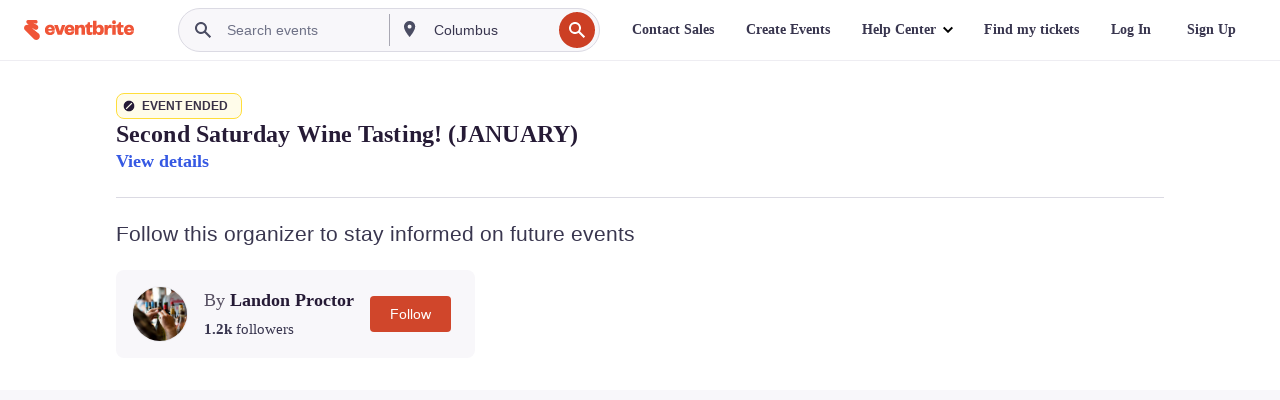

--- FILE ---
content_type: text/html; charset=utf-8
request_url: https://www.eventbrite.com/e/second-saturday-wine-tasting-january-tickets-482604191127?aff=ebdsoporgprofile
body_size: 39911
content:

<!DOCTYPE html>
	<html xmlns="http://www.w3.org/1999/xhtml" xmlns:fb="http://ogp.me/ns/fb#" lang="en-us" class="css-transform-support">
	<head>
<meta charset="utf-8" />
<meta http-equiv="X-UA-Compatible" content="IE=edge,chrome=1">
<meta name="viewport" content="initial-scale=1, width=device-width">
<meta name="description" content="Eventbrite - Landon Proctor presents Second Saturday Wine Tasting! (JANUARY) - Saturday, January 14, 2023 at Savor Pint, Columbus, OH. Find event and ticket information."/>
<meta name="keywords" content="Eventbrite, Second Saturday Wine Tasting! (JANUARY), Second Saturday Wine Tasting! (JANUARY) tickets, Second Saturday Wine Tasting! (JANUARY) Columbus, Second Saturday Wine Tasting! (JANUARY) Columbus tickets"/>
<meta http-equiv="Content-Language" content="en" />
<link rel="canonical" href="https://www.eventbrite.com/e/second-saturday-wine-tasting-january-tickets-482604191127" />
<link rel="alternate" href="android-app://com.eventbrite.attendee/http/www.eventbrite.com/e/482604191127" />
<meta name="y_key" content="d92e23811007b438">
<meta name="msvalidate.01" content="A9AB07B7E430E4608E0BC57AFA5004AA" />
<!--
          ++++++++++++++++++++++++++++++++++
          ++++++++++++++++++++++++++++++++++
          +++++++++.              .+++++++++
          +++++++.                   :++++++
          +++++       ++++++++++      .+++++
          ++++      +++++++++++++      .++++
          ++++     +++++++++++++        ++++
          +++;     +++               +++++++
          +++:             +++++++++++++++++
          ++++.      ,++++++++++++++++++++++
          +++++      +++++++++++++ +++++++++
          +++++++      ++++++++      +++++++
          +++++++++                +++++++++
          +++++++++++.          ++++++++++++
          ++++++++++++++++++++++++++++++++++
          ++++++++++++++++++++++++++++++++++
          
Come here often? Wanna make it a thing? We're hiring!
Check us out at https://www.eventbrite.com/careers
-->
<meta name="robots" content="noindex, follow, noimageindex" />
	<link rel="icon" type="image/png" href="https://cdn.evbstatic.com/s3-build/prod/21198694032-rc2026-01-21_20.04-py27-57288e4/django/images/favicons/favicon-32x32.png" sizes="32x32">
	<link rel="icon" type="image/png" href="https://cdn.evbstatic.com/s3-build/prod/21198694032-rc2026-01-21_20.04-py27-57288e4/django/images/favicons/favicon-194x194.png" sizes="194x194">
	<link rel="icon" type="image/png" href="https://cdn.evbstatic.com/s3-build/prod/21198694032-rc2026-01-21_20.04-py27-57288e4/django/images/favicons/favicon-96x96.png" sizes="96x96">
	<link rel="icon" type="image/png" href="https://cdn.evbstatic.com/s3-build/prod/21198694032-rc2026-01-21_20.04-py27-57288e4/django/images/favicons/android-chrome-192x192.png" sizes="192x192">
	<link rel="icon" type="image/png" href="https://cdn.evbstatic.com/s3-build/prod/21198694032-rc2026-01-21_20.04-py27-57288e4/django/images/favicons/favicon-16x16.png" sizes="16x16">
	<link rel="shortcut icon" href="https://cdn.evbstatic.com/s3-build/prod/21198694032-rc2026-01-21_20.04-py27-57288e4/django/images/favicons/favicon.ico">
<link rel="mask-icon" href="https://cdn.evbstatic.com/s3-build/prod/21198694032-rc2026-01-21_20.04-py27-57288e4/django/images/favicons/safari-pinned-tab.svg" color="#f6682f">
<meta name="apple-mobile-web-app-title" content="Eventbrite">
<meta name="application-name" content="Eventbrite">
<meta name="msapplication-TileColor" content="#f6682f">
<meta name="msapplication-TileImage" content="https://cdn.evbstatic.com/s3-build/prod/21198694032-rc2026-01-21_20.04-py27-57288e4/django/images/favicons/mstile-144x144.png">
<meta name="theme-color" content="#f6682f">
	<link rel="manifest" href="https://cdn.evbstatic.com/s3-build/prod/21198694032-rc2026-01-21_20.04-py27-57288e4/django/images/favicons/manifest.webmanifest">
<link rel="apple-touch-icon" href="https://cdn.evbstatic.com/s3-build/prod/21198694032-rc2026-01-21_20.04-py27-57288e4/django/images/touch_icons/apple-touch-icon-180x180.png">
	<!-- twitter -->
	<meta name="twitter:card" content="summary_large_image" />
	<meta name="twitter:site" content="@eventbrite" />
	<meta name="twitter:title" content="Second Saturday Wine Tasting! (JANUARY)" />
		<meta name="twitter:description" content="You wanted a Saturday tasting? We&#39;ll give you a Saturday tasting!" />
		<meta name="twitter:image" content="https://img.evbuc.com/https%3A%2F%2Fcdn.evbuc.com%2Fimages%2F405788869%2F23925260636%2F1%2Foriginal.20221206-194830?w=1000&amp;auto=format%2Ccompress&amp;q=75&amp;sharp=10&amp;rect=1%2C159%2C1216%2C608&amp;s=af5091e048c54b2b1d59800850a0b92c" />
		<meta name="twitter:app:name:iphone" content="Eventbrite" />
		<meta name="twitter:app:url:iphone" content="com-eventbrite-attendee://event/482604191127/?referrer=eiosurlxtcar&amp;aff=ebdsoporgprofile" />
		<meta name="twitter:app:id:iphone" content="487922291" />
		<meta name="twitter:app:name:googleplay" content="Eventbrite" />
		<meta name="twitter:app:url:googleplay" content="com-eventbrite-attendee://event/482604191127/?referrer=eandurlxtcar&amp;aff=ebdsoporgprofile" />
		<meta name="twitter:app:id:googleplay" content="com.eventbrite.attendee" />
	<!-- Shared Facebook Tags -->
		<meta property="fb:app_id" content="28218816837"/>
	<meta property="og:site_name" content="Eventbrite"/>
		<meta property="og:image" content="https://img.evbuc.com/https%3A%2F%2Fcdn.evbuc.com%2Fimages%2F405788869%2F23925260636%2F1%2Foriginal.20221206-194830?w=1000&amp;auto=format%2Ccompress&amp;q=75&amp;sharp=10&amp;rect=1%2C159%2C1216%2C608&amp;s=af5091e048c54b2b1d59800850a0b92c"/>
	<meta property="og:title" content="Second Saturday Wine Tasting! (JANUARY)" />
		<meta property="og:description" content="You wanted a Saturday tasting? We&#39;ll give you a Saturday tasting!" />
	<meta property="og:url" content="https://www.eventbrite.com/e/second-saturday-wine-tasting-january-tickets-482604191127"/>
		<meta property="og:type" content="events.event"/>
	<!--The default time to live is 7 days, we are bumping to 9 days to test if this reduces crawler traffic,
	documented in ticket EB-85484-->
	<meta property="og:ttl" content="777600">
	<!-- Unique Facebook Tags -->
	<meta property="og:determiner" content="an">
	<meta property="og:locale" content="en_US">
		<meta property="event:location:latitude" content="40.0553322">
		<meta property="event:location:longitude" content="-83.0001674">
		<meta property="event:start_time" content="2023-01-14T19:00:00-05:00">
		<meta property="event:end_time" content="2023-01-14T22:00:00-05:00">
	<!-- Applications -->
	<meta property="al:ios:app_name" content="Eventbrite" />
	<meta property="al:ios:url" content="com-eventbrite-attendee://event/482604191127/?referrer=eiosurlxfbk&amp;aff=ebdsoporgprofile"/>
	<meta property="al:ios:app_store_id" content="487922291" />
	<meta property="al:android:app_name" content="Eventbrite" />
	<meta property="al:android:url" content="com-eventbrite-attendee://event/482604191127/?referrer=eandurlxfbk&amp;aff=ebdsoporgprofile" />
	<meta property="al:android:package" content="com.eventbrite.attendee" />
	<!-- android banner -->
	<link rel="alternate" href="android-app://com.eventbrite.attendee/com-eventbrite-attendee/event/482604191127/?referrer=eandurlxgoog&amp;aff=ebdsoporgprofile" />
		<!-- Note: Slack also uses this meta tags -->
		<meta name="twitter:label1" value="Where" />
		<meta name="twitter:data1" value="4440 Indianola Avenue, Columbus, OH 43214" />
		<meta name="twitter:label2" value="When" />
		<meta name="twitter:data2" value="Sat, Jan 14, 2023 at 7:00 PM" />
		<title>
				Second Saturday Wine Tasting! (JANUARY) Tickets, Sat, Jan 14, 2023 at 7:00 PM | Eventbrite
			 </title>
		<link rel="preconnect" href="https://cdn.evbstatic.com" />
		<link rel="dns-prefetch" href="https://cdn.evbstatic.com" />
		<link rel="preconnect" href="https://img.evbuc.com" />
		<link rel="dns-prefetch" href="https://img.evbuc.com" />
		<link rel="preconnect" href="https://cdn.branch.io" />
		<link rel="dns-prefetch" href="https://cdn.branch.io" />
		<link rel="preconnect" href="https://www.googletagmanager.com" />
		<link rel="dns-prefetch" href="https://www.googletagmanager.com" />
			<link rel="preload" href="https://img.evbuc.com/https%3A%2F%2Fcdn.evbuc.com%2Fimages%2F405788869%2F23925260636%2F1%2Foriginal.20221206-194830?w=940&amp;auto=format%2Ccompress&amp;q=75&amp;sharp=10&amp;rect=1%2C159%2C1216%2C608&amp;s=2d7cc96330d0ff43288396c76c4cc216" as="image" fetchpriority="high" />
			<link rel="preload" href="https://img.evbuc.com/https%3A%2F%2Fcdn.evbuc.com%2Fimages%2F405788869%2F23925260636%2F1%2Foriginal.20221206-194830?w=50&amp;auto=format%2Ccompress&amp;q=75&amp;sharp=10&amp;rect=1%2C159%2C1216%2C608&amp;s=b57b42a232d0e673d4f96598a2e0682f" as="image" fetchpriority="high"/>
<script type="text/javascript">
	window.EBFONTCOND_PROPERTIES = {
		family: "Neue Plak Condensed",
		src: "https://cdn.evbstatic.com/s3-build/perm_001/dfcae5/django/js/src/eb/fonts/neueplak-condensed.js",
		oldVersions: [
			"EB.fonts.neueplak-condensed.12-01-2018",
			"EB.fonts.neueplak-condensed.12-03-2018",
		],
		version: "EB.fonts.neueplak-condensed.08-22-2023",
	};
	window.EBFONT_PROPERTIES = {
		family: "Neue Plak",
		src: "https://cdn.evbstatic.com/s3-build/perm_001/01489c/django/js/src/eb/fonts/neueplak.js",
		oldVersions: [
			"EB.fonts.neueplak.03-19-2019",
			"EB.fonts.neueplak.10-24-2018",
			"EB.fonts.neueplak.09-20-2018",
			"EB.fonts.neueplak.09-04-2018",
			"EB.fonts.neueplak.08-30-2018",
			"EB.fonts.neueplak.08-24-2018",
			"EB.fonts.benton.10-26-2016",
			"EB.fonts.benton.11-29-2016",
		],
		version: "EB.fonts.neueplak.08-22-2023",
	};
</script>
<script type="text/javascript" charset="utf-8" crossorigin="anonymous">/* eslint-disable */
!function(a,b){a.EB=a.EB||{},EB.renderFonts=function(c,d){d||(d=a.EBFONT_PROPERTIES.family);for(var e="",f=b.createElement("style"),g=0,h;h=c[g];g++)e+="@font-face{font-family:'"+d+"';font-weight:"+h.weight+";font-style:"+h.style+";src:url(data:application/font-woff;base64,"+h.base64+") format('woff');}";f.styleSheet&&!f.sheet?f.styleSheet.cssText=e:f.appendChild(b.createTextNode(e)),b.getElementsByTagName("head")[0].appendChild(f),b.documentElement.className+=" font-has-loaded"},EB.readWriteFontFromLocalStorage=function(a){for(var c=0;c<a.oldVersions.length;c++)localStorage.removeItem(a.oldVersions[c]);var d=JSON.parse(localStorage.getItem(a.version));if(d)EB.renderFonts(d,a.family);else{var e=b.createElement("script");e.src=a.src,EB.shouldRenderFonts=!0,EB.shouldRenderSecondaryFonts=!0,b.getElementsByTagName("head")[0].appendChild(e),setTimeout(function(){EB.shouldRenderFonts=!1,EB.shouldRenderSecondaryFonts=!1},3e3)}};try{if(a.localStorage)try{localStorage.setItem("localStorage",1),localStorage.removeItem("localStorage"),EB.readWriteFontFromLocalStorage(a.EBFONT_PROPERTIES),EB.readWriteFontFromLocalStorage(a.EBFONTCOND_PROPERTIES)}catch(c){Storage.prototype._setItem=Storage.prototype.setItem,Storage.prototype.setItem=function(){}}}catch(d){}}(window,document);
</script>
<script>
	/*global document, window */
var checkoutExternalUrls = [
	'/checkout-external',
	'/tickets-external',
	'/signin/checkout',
];
window.EB = window.EB || {};
window.EB.TranscendConsent = (function () {
	return {
		shouldDisableTranscend: function () {
			if(this.isEmbeddableContent()){
				return true;
			}
			try {
				return this.isCheckoutOrIframe();
			} catch (e) {
				return true;
			}
		},
		isEmbeddableContent: function () {
			return this.isEmbeddableStructuredContent();
		},
		isEmbeddableStructuredContent: function () {
			var structuredContenEmbeddableUrls = [
				'/structured_content/widgets',
			];
			if(structuredContenEmbeddableUrls.find(function(url){
				return window.location.pathname.indexOf(url) !== -1;
			})){
				return true;
			}
			return false;
		},
		isCheckoutOrIframe: function () {
			return (
				checkoutExternalUrls.indexOf(window.location.pathname) >= 0 ||
				this.isInsideIframe()
			);
		},
		isInsideIframe: function () {
			try {
				return window.self !== window.top;
			} catch (e) {
				return true;
			}
		},
		isNonTld: function () {
			try {
				return !['evbdev', 'evbqa', 'eventbrite'].find(
					(env) => window.parent.location.hostname.indexOf(env) >= 0,
				);
			} catch (e) {
				return true;
			}
		},
		isInsideNonTldIframe: function () {
			return this.isInsideIframe() && this.isNonTld();
		},
	};
})();
</script>
<script type="text/javascript">
	// Define dataLayer and the gtag function.
	window.dataLayer = window.dataLayer || [];
	if (typeof gtag !== 'function') function gtag(){ dataLayer.push(arguments); }
	gtag('set', 'developer_id.dOGRkZj', true);
	// Passing ad click, client ID, and session ID information in URLs
	gtag('set', 'url_passthrough', true);
</script>
<!-- Transcend Consent Airgap Code-->
	<script
		data-cfasync="false"
		src="https://cdntranscend.eventbrite.com/cm/f2747157-cf59-4ef1-8703-018defe51764/airgap.js"
		data-sync-endpoint="https://synctranscend.eventbrite.com/consent-manager/f2747157-cf59-4ef1-8703-018defe51764"
		data-ui-z-index="550"
		data-tracker-overrides="[...] GoogleConsentMode:security_storage=Essential"
		data-protect-realms="self"
		data-ui-shadow-root="open"
		data-locale="en"
		data-local-sync="allow-network-observable"
></script>
<!-- END Transcend Consent Airgap Code -->
<script>
	const regimes = window.airgap && window.airgap.getRegimes ? window.airgap.getRegimes() : null;
	const defaultRegime = regimes ? regimes.values().next().value : "CPRA";
	console.log("Regime detected is "+ defaultRegime + ", loading transcend via core")
	if (!EB.TranscendConsent.shouldDisableTranscend()) {
	  try{
		// Add the event listener
		window.airgap.addEventListener(
		  'sync',
		  () => {
			console.log("Sync done: Show banner")
			window.transcend.ready((transcend) => {
			  transcend.autoShowConsentManager();
			})
		  },
		  { once: true } // we only want this to run on initial sync
		);
	  }catch(error) {
		console.error("Failed to sync and load the banner")
	  }  
	} else {
			console.log("Do not show banner")
	}
	dataLayer.push({ event: "transcendLoaded" });
</script>
		<script type="text/javascript">
		//<![CDATA[
		(function() {
			var ga = document.createElement('script'); ga.type = 'text/javascript'; ga.defer = true;
			ga.src = ('https:' == document.location.protocol ? 'https://ssl' : 'http://www') + '.google-analytics.com/ga.js';
			var s = document.getElementsByTagName('script')[0]; s.parentNode.insertBefore(ga, s);
		})();
		var _gaq = _gaq || [];
		//]]>
		</script>
		<script>
			(function(i,s,o,g,r,a,m){i['GoogleAnalyticsObject']=r;i[r]=i[r]||function(){
				(i[r].q=i[r].q||[]).push(arguments)},i[r].l=1*new Date();a=s.createElement(o),
				m=s.getElementsByTagName(o)[0];a.async=1;a.src=g;m.parentNode.insertBefore(a,m)
			})(window,document,'script','//www.google-analytics.com/analytics.js','ga');
			ga('create', 'UA-141520-1', {'allowLinker': true, 'cookieFlags': 'SameSite=None; Secure' }, 'auto');
			ga('set', 'forceSSL', true);
		</script>
		<!-- Google Tag Manager - Eventbrite - Main container-->
			<script type="text/javascript">
				window.dataLayer = window.dataLayer || [];
				dataLayer.push({
					'dfaPartnerID': 'dfa_partner_id_not_set',
					'publicUserID': ''
				});
		(function(w,d,s,l,i){w[l]=w[l]||[];w[l].push({'gtm.start':
		new Date().getTime(),event:'gtm.js'});var f=d.getElementsByTagName(s)[0],
		j=d.createElement(s),dl=l!='dataLayer'?'&l='+l:'';j.async=true;j.src=
		'https://www.googletagmanager.com/gtm.js?id='+i+dl;f.parentNode.insertBefore(j,f);
		})(window,document,'script','dataLayer','GTM-5P8FXJ');
			</script>
		<!-- End Google Tag Manager -->
			<script type="text/javascript">
				var isSafari = /^((?!chrome|android).)*safari/i.test(navigator.userAgent);
				var assetsToFetch = [{"url":"https://cdn.evbstatic.com/s3-build/fe/build/vendor.a782a66694588ef3d180.dll.js","kind":"script","target":"web"}];
				for(var i = 0; i < assetsToFetch.length; i++) {
					var link = document.createElement("link");
					link.as = "script";
					link.href = assetsToFetch[i].url;
					link.setAttribute("defer", "");
					document.head.appendChild(link);
				}
			</script>
		<script type="application/ld+json">
			{
			  "@context": "https://schema.org",
			  "@type": "WebPage",
			  "name": "Second Saturday Wine Tasting! (JANUARY)",
			  "speakable": {
				"@type": "SpeakableSpecification",
				"xPath": [
				  "/html/head/meta[@property='og:title']/@content",
				  "/html/head/meta[@name='description']/@content"
				  ]
			  },
			  "url": "https://www.eventbrite.com/e/second-saturday-wine-tasting-january-tickets-482604191127"
			}
		</script>
		<link rel="preconnect" href="https://cdn.evbstatic.com/s3-build/fe/build/listings--10.11.3--eds-4.3.143.css" /><link  rel="stylesheet" type="text/css" href="https://cdn.evbstatic.com/s3-build/fe/build/listings--10.11.3--eds-4.3.143.css" />
<link rel="preconnect" href="https://cdn.evbstatic.com/s3-build/fe/build/listings.7aef66b52929991a4f5e.css" /><link  rel="stylesheet" type="text/css" href="https://cdn.evbstatic.com/s3-build/fe/build/listings.7aef66b52929991a4f5e.css" />
<link rel="preconnect" href="https://cdn.evbstatic.com/s3-build/fe/build/vendor.814f71cb41755a7f68e5.css" /><link  rel="stylesheet" type="text/css" href="https://cdn.evbstatic.com/s3-build/fe/build/vendor.814f71cb41755a7f68e5.css" />
	</head>
	<body id="event-page" class="js-listing-page"
		data-automation="listing2014"
			data-event-id="482604191127"
		data-backend-type="SOA"
		data-should-track-event-view="false"
		data-should-fire-tracking-beacon="false"
		data-static-event-cache="false"
	>
		<noscript>
			<iframe src="https://www.googletagmanager.com/ns.html?id=GTM-5P8FXJ"
			height="0" width="0" style="display:none;visibility:hidden"></iframe>
		</noscript>
			<script defer src="https://www.eventbrite.com/static/widgets/eb_widgets.js"></script>
		<div class="">
	<div id="root"><div class="" data-reactroot=""><div class="eds-structure eds-structure--min-height" data-spec="eds-structure"><div class="eds-structure__header"><header class="GlobalNav-module__main___jfEt2 GlobalNav-module__withSearchDropdown___GARO5"><nav aria-label="Main Navigation" data-testid="global-nav" class="GlobalNav-module__navContainer___3so1o"><div class="GlobalNav-module__navWrapper___1bK0r"><div class="GlobalNav-module__mobileNavTopSection___3piCz"><div class="GlobalNav-module__logo___1m77E" tabindex="-1"><a href="https://www.eventbrite.com/" aria-label="Home" style="background-color:transparent" class="Logo-module__desktop___34U8a" tabindex="0" data-heap-id="seo-global-nav-logo-desktop-click"><i class="eds-vector-image eds-brand--small eds-vector-image--ui-orange eds-vector-image--block eds-vector-image-size--reset" title="Eventbrite" data-spec="icon" data-testid="icon" style="height:auto;width:110px"><svg id="logo-wordmark-brand_svg__Layer_1" x="0" y="0" viewBox="0 0 2300 400.8" xml:space="preserve"><style>
		.logo-wordmark-brand_svg__st3{fill:#221d19}
	</style><g><g><path class="logo-wordmark-brand_svg__st3" d="M794 99.5l-43.2 123H749l-43.1-123h-75.6l73.8 198h85.8l73.8-198zM1204.1 94.1c-29.8 0-53.4 13.3-64 35.1V99.5h-72v198.1h72v-97.3c0-29.8 9.8-49.3 34.2-49.3 21.8 0 29.4 14.2 29.4 41.3v105.2h72V173.2c0-41.3-17.4-79.1-71.6-79.1zM1753.1 134.6V99.5h-72v198.1h72V207c0-33.3 16.5-47.7 43.1-47.7 13.8 0 28.9 2.7 38.7 8.5v-68c-4.9-4-15.6-7.6-27.6-7.6-26.2 0-47.1 20.2-54.2 42.4zM1846.9 99.5h72v198.1h-72z"></path><circle class="logo-wordmark-brand_svg__st3" cx="1882.9" cy="44.9" r="40.7"></circle><path class="logo-wordmark-brand_svg__st3" d="M2028.9 221.5v-72.4h51.6V99.4h-51.6V44.8h-43.2c0 30.2-24.5 54.6-54.7 54.6v49.7h26.7v93.2c0 46.7 31.5 60.4 64.9 60.4 27.1 0 44.4-6.7 59.6-17.8v-46.6c-12 4.9-21.8 6.7-30.6 6.7-14.7.1-22.7-6.6-22.7-23.5zM1402 245.1s-.1 0 0 0h-.2c-14.6 0-22.5-6.7-22.5-23.5v-72.4h51.6V99.4h-51.6V44.8h-43.2c0 30.2-24.5 54.6-54.7 54.6h-.1v49.7h26.7v93.2c0 46.7 31.5 60.4 64.9 60.4 27.1 0 44.4-6.7 59.6-17.8v-46.6c-11.9 4.9-21.7 6.8-30.5 6.8zM1402 245.1h-.1.1c-.1 0 0 0 0 0zM543.9 94.2c-61.7 0-107.9 44.9-107.9 107.5 0 63.1 45.3 101.3 108.8 101.3 57.7 0 92.2-30.1 100.4-76h-59.1c-6.7 15.5-19.1 22.2-38.6 22.2-21.8 0-39.5-11.5-41.3-36h139v-20c-.1-53.7-35.2-99-101.3-99zM507 178.6c2.7-18.7 12.9-32.9 36-32.9 21.3 0 32.9 15.1 33.8 32.9H507zM954.1 94.2c-61.7 0-107.9 44.9-107.9 107.5 0 63.1 45.3 101.3 108.8 101.3 57.7 0 92.2-30.1 100.4-76h-59.1c-6.7 15.5-19.1 22.2-38.6 22.2-21.8 0-39.5-11.5-41.3-36h139v-20c0-53.7-35.1-99-101.3-99zm-36.9 84.4c2.7-18.7 12.9-32.9 36-32.9 21.3 0 32.9 15.1 33.8 32.9h-69.8zM2300 193.2c0-53.7-35.1-99-101.3-99-61.7 0-107.9 44.9-107.9 107.5 0 63.1 45.3 101.3 108.8 101.3 57.7 0 92.2-30.1 100.4-76h-59.1c-6.7 15.5-19.1 22.2-38.6 22.2-21.8 0-39.5-11.5-41.3-36h139v-20zm-138.1-14.6c2.7-18.7 12.9-32.9 36-32.9 21.3 0 32.9 15.1 33.8 32.9h-69.8zM1582 93.8c-33.3 0-55.6 16-65.4 39.6v-116h-72v280.1h55.6l12.4-34.2c11.1 24 36 39.6 68 39.6 59.6 0 89.4-45.8 89.4-104.5 0-58.4-29.8-104.6-88-104.6zm-25.3 153.4c-24.5 0-40-18.7-40-47.6V197c0-28.5 15.6-47.1 40-47.1 28 0 40.9 20 40.9 48.5 0 28.8-12.9 48.8-40.9 48.8z"></path></g><path class="logo-wordmark-brand_svg__st3" d="M302.8 269L170.1 165.6c-2.2-1.7.1-5.1 2.5-3.7l51.8 29c23.5 13.2 53.2 5.5 67.4-17.3 15-24.1 7.1-55.8-17.5-70l-76-43.9c-2.4-1.4-.6-5.1 2-4l34.9 14c.1 0 .9.3 1.2.4 3.7 1.3 7.7 2 11.8 2 18.9 0 34.5-15 35.8-32.8C285.7 16.1 268.1 0 247 0H85.6C64.9 0 47.4 16.9 47.7 37.6c.1 11 5.1 20.8 12.8 27.5 5.8 5.1 25.4 20.7 34.7 28.2 1.7 1.3.7 4-1.4 4H61.5C27.5 97.5 0 125.1 0 159.1c0 17.2 7 32.7 18.4 44l187.1 177.8c13.2 12.3 31 19.9 50.5 19.9 41 0 74.2-33.2 74.2-74.2-.1-23.2-10.7-44-27.4-57.6z"></path></g></svg><span class="eds-is-hidden-accessible">Eventbrite</span></i></a><a href="https://www.eventbrite.com/" aria-label="Home" style="background-color:transparent" class="Logo-module__mobile___2HSZd" tabindex="0" data-heap-id="seo-global-nav-logo-mobile-click"><i class="eds-vector-image eds-brand--small eds-vector-image--ui-orange eds-vector-image--block eds-vector-image-size--reset" title="Eventbrite" data-spec="icon" data-testid="icon" style="height:24px;width:24px"><svg id="logo-e-brand_svg__Layer_1" x="0" y="0" viewBox="0 0 1000 1213.9" xml:space="preserve"><style></style><g><path d="M917 814.9L515.3 501.7c-6.7-5.1.2-15.4 7.5-11.3l156.9 87.9c71.1 39.9 161 16.8 204.1-52.4 45.4-73 21.4-169.1-53.2-212.2L600.4 180.6c-7.3-4.3-1.9-15.3 6-12.2l105.8 42.3c.2.1 2.7 1 3.7 1.3 11.2 3.9 23.3 6.1 35.9 6.1 57.4 0 104.5-45.4 108.6-99.4C865.5 48.9 812 0 748.2 0h-489c-62.8 0-115.5 51.3-114.7 113.9.4 33.3 15.3 63 38.7 83.4 17.6 15.3 76.9 62.8 105.1 85.3 5 4 2.2 12.1-4.3 12.1h-97.9C83.2 295.3 0 378.9 0 482c0 52.1 21.3 99.2 55.6 133.1l566.6 538.5c40.1 37.4 93.9 60.3 153.1 60.3 124.1 0 224.7-100.6 224.7-224.7 0-70.3-32.4-133.1-83-174.3z" fill="#221d19"></path></g></svg><span class="eds-is-hidden-accessible">Eventbrite</span></i></a></div><div class="GlobalNav-module__mobileNavLinks___3XK3A"><ul class="GlobalNav-module__mobileNavLinkContainer___2IozU"><li class="GlobalNav-module__mobileNavListLink___3VHlx"><a class="NavLink-module__main___3_J-1 GlobalNav-module__mobileLogin___3ohFw" href="https://www.eventbrite.com/signin/signup/?referrer=%2Fmytickets" data-testid="navLink" aria-label="Find my tickets" data-heap-id="seo-global-nav-link-find-my-tickets-click"><span aria-label="Find my tickets">Find my tickets</span></a></li><li class="GlobalNav-module__mobileNavListLink___3VHlx"><a class="NavLink-module__main___3_J-1 GlobalNav-module__mobileLogin___3ohFw" href="https://www.eventbrite.com/signin/?referrer=%2Fe%2F482604191127%2F%3Faff%3Debdsoporgprofile%26lang%3Den-us%26locale%3Den_US%26status%3D75%26view%3Dlisting" data-testid="navLink" aria-label="Log In" data-heap-id="seo-global-nav-link-login-click" rel="nofollow"><span aria-label="Log In">Log In</span></a></li><li class="GlobalNav-module__mobileNavListLink___3VHlx"><a class="NavLink-module__main___3_J-1 GlobalNav-module__mobileSignup___1625C" href="https://www.eventbrite.com/signin/signup/?referrer=%2Fe%2F482604191127%2F%3Faff%3Debdsoporgprofile%26lang%3Den-us%26locale%3Den_US%26status%3D75%26view%3Dlisting" data-testid="navLink" aria-label="Sign Up" data-heap-id="seo-global-nav-link-signup-click" rel="nofollow"><span aria-label="Sign Up">Sign Up</span></a></li><li data-heap-id="seo-global-nav-dropdown-mobile-click" class="MobileDropdown-module__mobileDropdown___1-DuJ" tabindex="0"><i class="Icon_root__1kdkz Icon_icon-small__1kdkz" aria-hidden="true"><svg xmlns="http://www.w3.org/2000/svg" width="24" height="24" fill="#3A3247" viewBox="0 0 24 24"><path d="M20 5H4v2h16zM4 11h16v2H4zm0 6h16v2H4z" clip-rule="evenodd"></path></svg></i><i class="Icon_root__1kdkz Icon_icon-small__1kdkz" aria-hidden="true"><svg xmlns="http://www.w3.org/2000/svg" width="24" height="24" fill="#3A3247" viewBox="0 0 24 24"><path d="m13.4 12 3.5-3.5-1.4-1.4-3.5 3.5-3.5-3.5-1.4 1.4 3.5 3.5-3.5 3.5 1.4 1.4 3.5-3.5 3.5 3.5 1.4-1.4z"></path></svg></i><ul class="Dropdown-module__dropdown___3wMWo" aria-label="submenu" data-testid="global-nav-dropdown"><li data-testid="link-container__level1" class="Dropdown-module__navLinkContainer___IFjfQ"><a class="NavLink-module__main___3_J-1 nav-link__dropdown nav-link__dropdpown__level1" href="https://www.eventbrite.com/d/local/events/" data-testid="navLink" aria-label="Find Events" data-heap-id="seo-global-nav-link-find-events-click"><span data-testid="navLink-icon" class=""><i class="Icon_root__1kdkz Icon_icon-small__1kdkz" aria-hidden="true"><i class="Icon_root__1kdkz Icon_icon-small__1kdkz" aria-hidden="true"><svg xmlns="http://www.w3.org/2000/svg" width="24" height="24" fill="#3A3247" viewBox="0 0 24 24"><path d="M10 13h4v-2h-4zm6 5h-.413c-.603-1.437-1.833-2.424-3.587-2.424S9.016 16.563 8.413 18H8V6h.413C9.016 7.437 10.246 8.424 12 8.424S14.984 7.437 15.587 6H16zM14 4s0 2.424-2 2.424S10 4 10 4H6v16h4s0-2.424 2-2.424S14 20 14 20h4V4z" clip-rule="evenodd"></path></svg></i></i></span><span aria-label="Find Events">Find Events</span></a></li><li class="NestedDropdownItem-module__nestedDropdownTrigger___3e99X" tabindex="-1"><span data-heap-id="seo-global-nav-dropdown-create-events-click" class="NestedDropdownItem-module__titleContainer___28qcS" tabindex="0"><span class="NestedDropdownItem-module__iconContainer___1eN6Z"><i class="eds-vector-image eds-icon--small" data-spec="icon" data-testid="icon" aria-hidden="true"><i class="Icon_root__1kdkz Icon_icon-small__1kdkz" aria-hidden="true"><svg xmlns="http://www.w3.org/2000/svg" width="24" height="24" fill="#3A3247" viewBox="0 0 24 24"><path d="M17 6.5v-2h-2v2H9v-2H7v2H5v13h14v-13zm0 11H7v-7h10v8z" clip-rule="evenodd"></path></svg></i></i></span><span>Create Events</span><span class="NestedDropdownItem-module__arrowIcons___2NwH6"><i class="eds-vector-image eds-icon--small" data-spec="icon" data-testid="icon" aria-hidden="true"><svg id="chevron-up-chunky_svg__eds-icon--chevron-up-chunky_svg" x="0" y="0" viewBox="0 0 24 24" xml:space="preserve"><path id="chevron-up-chunky_svg__eds-icon--chevron-up-chunky_base" fill-rule="evenodd" clip-rule="evenodd" d="M17 13.8l-5-5-5 5 1.4 1.4 3.6-3.6 3.6 3.6z"></path></svg></i><i class="eds-vector-image eds-icon--small" data-spec="icon" data-testid="icon" aria-hidden="true"><svg id="chevron-down-chunky_svg__eds-icon--chevron-down-chunky_svg" x="0" y="0" viewBox="0 0 24 24" xml:space="preserve"><path id="chevron-down-chunky_svg__eds-icon--chevron-down-chunky_base" fill-rule="evenodd" clip-rule="evenodd" d="M7 10.2l5 5 5-5-1.4-1.4-3.6 3.6-3.6-3.6z"></path></svg></i></span></span><ul class="NestedDropdownItem-module__submenu___3TV4u" aria-label="submenu"><li data-heap-id="seo-global-nav-dropdown-solutions-click" tabindex="0" class="SecondaryDropdown-module__secondaryDropdownTrigger___2tgnG" data-globalnav-text="Solutions"><span class="SecondaryDropdown-module__titleContainer___2j-cS"><span>Solutions</span><span class="SecondaryDropdown-module__iconContainer___14tna"><i class="eds-vector-image eds-icon--small" data-spec="icon" data-testid="icon" aria-hidden="true"><svg id="chevron-right-chunky_svg__eds-icon--chevron-right-chunky_svg" x="0" y="0" viewBox="0 0 24 24" xml:space="preserve"><path id="chevron-right-chunky_svg__eds-icon--chevron-right-chunky_base" fill-rule="evenodd" clip-rule="evenodd" d="M10.2 17l5-5-5-5-1.4 1.4 3.6 3.6-3.6 3.6z"></path></svg></i></span></span><ul class="SecondaryDropdown-module__secondaryDropdown___3kH0U"><button tabindex="0"><svg id="chevron-left-chunky_svg__eds-icon--chevron-left-chunky_svg" x="0" y="0" viewBox="0 0 24 24" xml:space="preserve"><path id="chevron-left-chunky_svg__eds-icon--chevron-left-chunky_base" fill-rule="evenodd" clip-rule="evenodd" d="M13.8 7l-5 5 5 5 1.4-1.4-3.6-3.6 3.6-3.6z"></path></svg>Solutions</button><li class="SecondaryDropdown-module__navLinkContainer___1UKfq"><a class="NavLink-module__main___3_J-1 nav-link__dropdown" href="https://www.eventbrite.com/organizer/features/sell-tickets/" data-testid="navLink" aria-label="Event Ticketing" data-heap-id="seo-global-nav-link-event-ticketing-click"><span aria-label="Event Ticketing">Event Ticketing</span></a></li><li class="SecondaryDropdown-module__navLinkContainer___1UKfq"><a class="NavLink-module__main___3_J-1 nav-link__dropdown" href="https://www.eventbrite.com/organizer/features/event-marketing-platform/" data-testid="navLink" aria-label="Event Marketing Platform" data-heap-id="seo-global-nav-link-marketing-suite-click"><span aria-label="Event Marketing Platform">Event Marketing Platform</span></a></li><li class="SecondaryDropdown-module__navLinkContainer___1UKfq"><a class="NavLink-module__main___3_J-1 nav-link__dropdown" href="https://www.eventbrite.com/organizer/features/eventbrite-ads/" data-testid="navLink" aria-label="Eventbrite Ads" data-heap-id="seo-global-nav-link-eventbrite-ads-click"><span aria-label="Eventbrite Ads">Eventbrite Ads</span></a></li><li class="SecondaryDropdown-module__navLinkContainer___1UKfq"><a class="NavLink-module__main___3_J-1 nav-link__dropdown" href="https://www.eventbrite.com/organizer/features/event-payment/" data-testid="navLink" aria-label="Payments" data-heap-id="seo-global-nav-link-payments-click"><span aria-label="Payments">Payments</span></a></li></ul></li><li data-heap-id="seo-global-nav-dropdown-industry-click" tabindex="0" class="SecondaryDropdown-module__secondaryDropdownTrigger___2tgnG" data-globalnav-text="Industry"><span class="SecondaryDropdown-module__titleContainer___2j-cS"><span>Industry</span><span class="SecondaryDropdown-module__iconContainer___14tna"><i class="eds-vector-image eds-icon--small" data-spec="icon" data-testid="icon" aria-hidden="true"><svg id="chevron-right-chunky_svg__eds-icon--chevron-right-chunky_svg" x="0" y="0" viewBox="0 0 24 24" xml:space="preserve"><path id="chevron-right-chunky_svg__eds-icon--chevron-right-chunky_base" fill-rule="evenodd" clip-rule="evenodd" d="M10.2 17l5-5-5-5-1.4 1.4 3.6 3.6-3.6 3.6z"></path></svg></i></span></span><ul class="SecondaryDropdown-module__secondaryDropdown___3kH0U"><button tabindex="0"><svg id="chevron-left-chunky_svg__eds-icon--chevron-left-chunky_svg" x="0" y="0" viewBox="0 0 24 24" xml:space="preserve"><path id="chevron-left-chunky_svg__eds-icon--chevron-left-chunky_base" fill-rule="evenodd" clip-rule="evenodd" d="M13.8 7l-5 5 5 5 1.4-1.4-3.6-3.6 3.6-3.6z"></path></svg>Industry</button><li class="SecondaryDropdown-module__navLinkContainer___1UKfq"><a class="NavLink-module__main___3_J-1 nav-link__dropdown" href="https://www.eventbrite.com/organizer/event-industry/music/" data-testid="navLink" aria-label="Music" data-heap-id="seo-global-nav-link-music-click"><span aria-label="Music">Music</span></a></li><li class="SecondaryDropdown-module__navLinkContainer___1UKfq"><a class="NavLink-module__main___3_J-1 nav-link__dropdown" href="https://www.eventbrite.com/organizer/event-industry/food-drink-event-ticketing/" data-testid="navLink" aria-label="Food &amp; Beverage" data-heap-id="seo-global-nav-link-food-&amp;-beverage-click"><span aria-label="Food &amp; Beverage">Food &amp; Beverage</span></a></li><li class="SecondaryDropdown-module__navLinkContainer___1UKfq"><a class="NavLink-module__main___3_J-1 nav-link__dropdown" href="https://www.eventbrite.com/organizer/event-industry/performing-arts/" data-testid="navLink" aria-label="Performing Arts" data-heap-id="seo-global-nav-link-performing-arts-click"><span aria-label="Performing Arts">Performing Arts</span></a></li><li class="SecondaryDropdown-module__navLinkContainer___1UKfq"><a class="NavLink-module__main___3_J-1 nav-link__dropdown" href="https://www.eventbrite.com/organizer/event-type/npo/" data-testid="navLink" aria-label="Charity &amp; Causes" data-heap-id="seo-global-nav-link-charity-&amp;-causes-click"><span aria-label="Charity &amp; Causes">Charity &amp; Causes</span></a></li><li class="SecondaryDropdown-module__navLinkContainer___1UKfq"><a class="NavLink-module__main___3_J-1 nav-link__dropdown" href="https://www.eventbrite.com/organizer/event-format/host-retail-events/" data-testid="navLink" aria-label="Retail" data-heap-id="seo-global-nav-link-retail-click"><span aria-label="Retail">Retail</span></a></li></ul></li><li data-heap-id="seo-global-nav-dropdown-event-types-click" tabindex="0" class="SecondaryDropdown-module__secondaryDropdownTrigger___2tgnG" data-globalnav-text="Event Types"><span class="SecondaryDropdown-module__titleContainer___2j-cS"><span>Event Types</span><span class="SecondaryDropdown-module__iconContainer___14tna"><i class="eds-vector-image eds-icon--small" data-spec="icon" data-testid="icon" aria-hidden="true"><svg id="chevron-right-chunky_svg__eds-icon--chevron-right-chunky_svg" x="0" y="0" viewBox="0 0 24 24" xml:space="preserve"><path id="chevron-right-chunky_svg__eds-icon--chevron-right-chunky_base" fill-rule="evenodd" clip-rule="evenodd" d="M10.2 17l5-5-5-5-1.4 1.4 3.6 3.6-3.6 3.6z"></path></svg></i></span></span><ul class="SecondaryDropdown-module__secondaryDropdown___3kH0U"><button tabindex="0"><svg id="chevron-left-chunky_svg__eds-icon--chevron-left-chunky_svg" x="0" y="0" viewBox="0 0 24 24" xml:space="preserve"><path id="chevron-left-chunky_svg__eds-icon--chevron-left-chunky_base" fill-rule="evenodd" clip-rule="evenodd" d="M13.8 7l-5 5 5 5 1.4-1.4-3.6-3.6 3.6-3.6z"></path></svg>Event Types</button><li class="SecondaryDropdown-module__navLinkContainer___1UKfq"><a class="NavLink-module__main___3_J-1 nav-link__dropdown" href="https://www.eventbrite.com/organizer/event-type/music-venues/" data-testid="navLink" aria-label="Concerts" data-heap-id="seo-global-nav-link-concerts-click"><span aria-label="Concerts">Concerts</span></a></li><li class="SecondaryDropdown-module__navLinkContainer___1UKfq"><a class="NavLink-module__main___3_J-1 nav-link__dropdown" href="https://www.eventbrite.com/organizer/event-type/create-a-workshop/" data-testid="navLink" aria-label="Classes &amp; Workshops" data-heap-id="seo-global-nav-link-classes-&amp;-workshops-click"><span aria-label="Classes &amp; Workshops">Classes &amp; Workshops</span></a></li><li class="SecondaryDropdown-module__navLinkContainer___1UKfq"><a class="NavLink-module__main___3_J-1 nav-link__dropdown" href="https://www.eventbrite.com/organizer/event-type/festival-solutions/" data-testid="navLink" aria-label="Festivals &amp; Fairs" data-heap-id="seo-global-nav-link-festivals-&amp;-fairs-click"><span aria-label="Festivals &amp; Fairs">Festivals &amp; Fairs</span></a></li><li class="SecondaryDropdown-module__navLinkContainer___1UKfq"><a class="NavLink-module__main___3_J-1 nav-link__dropdown" href="https://www.eventbrite.com/organizer/event-type/conferences/" data-testid="navLink" aria-label="Conferences" data-heap-id="seo-global-nav-link-conferences-click"><span aria-label="Conferences">Conferences</span></a></li><li class="SecondaryDropdown-module__navLinkContainer___1UKfq"><a class="NavLink-module__main___3_J-1 nav-link__dropdown" href="https://www.eventbrite.com/organizer/event-type/eventbrite-for-business/" data-testid="navLink" aria-label="Corporate Events" data-heap-id="seo-global-nav-link-corporate-events-click"><span aria-label="Corporate Events">Corporate Events</span></a></li><li class="SecondaryDropdown-module__navLinkContainer___1UKfq"><a class="NavLink-module__main___3_J-1 nav-link__dropdown" href="https://www.eventbrite.com/organizer/event-type/virtual-events-platform/" data-testid="navLink" aria-label="Online Events" data-heap-id="seo-global-nav-link-online-events-click"><span aria-label="Online Events">Online Events</span></a></li></ul></li><li data-heap-id="seo-global-nav-dropdown-blog-click" tabindex="0" class="SecondaryDropdown-module__secondaryDropdownTrigger___2tgnG" data-globalnav-text="Blog"><span class="SecondaryDropdown-module__titleContainer___2j-cS"><span>Blog</span><span class="SecondaryDropdown-module__iconContainer___14tna"><i class="eds-vector-image eds-icon--small" data-spec="icon" data-testid="icon" aria-hidden="true"><svg id="chevron-right-chunky_svg__eds-icon--chevron-right-chunky_svg" x="0" y="0" viewBox="0 0 24 24" xml:space="preserve"><path id="chevron-right-chunky_svg__eds-icon--chevron-right-chunky_base" fill-rule="evenodd" clip-rule="evenodd" d="M10.2 17l5-5-5-5-1.4 1.4 3.6 3.6-3.6 3.6z"></path></svg></i></span></span><ul class="SecondaryDropdown-module__secondaryDropdown___3kH0U"><button tabindex="0"><svg id="chevron-left-chunky_svg__eds-icon--chevron-left-chunky_svg" x="0" y="0" viewBox="0 0 24 24" xml:space="preserve"><path id="chevron-left-chunky_svg__eds-icon--chevron-left-chunky_base" fill-rule="evenodd" clip-rule="evenodd" d="M13.8 7l-5 5 5 5 1.4-1.4-3.6-3.6 3.6-3.6z"></path></svg>Blog</button><li class="SecondaryDropdown-module__navLinkContainer___1UKfq"><a class="NavLink-module__main___3_J-1 nav-link__dropdown" href="https://www.eventbrite.com/blog/category/tips-and-guides/" data-testid="navLink" aria-label="Tips &amp; Guides" data-heap-id="seo-global-nav-link-tips-&amp;-guides-click"><span aria-label="Tips &amp; Guides">Tips &amp; Guides</span></a></li><li class="SecondaryDropdown-module__navLinkContainer___1UKfq"><a class="NavLink-module__main___3_J-1 nav-link__dropdown" href="https://www.eventbrite.com/blog/category/news-and-trends/" data-testid="navLink" aria-label="News &amp; Trends" data-heap-id="seo-global-nav-link-news-&amp;-trends-click"><span aria-label="News &amp; Trends">News &amp; Trends</span></a></li><li class="SecondaryDropdown-module__navLinkContainer___1UKfq"><a class="NavLink-module__main___3_J-1 nav-link__dropdown" href="https://www.eventbrite.com/blog/category/community/" data-testid="navLink" aria-label="Community" data-heap-id="seo-global-nav-link-community-click"><span aria-label="Community">Community</span></a></li><li class="SecondaryDropdown-module__navLinkContainer___1UKfq"><a class="NavLink-module__main___3_J-1 nav-link__dropdown" href="https://www.eventbrite.com/blog/category/tools-and-features/" data-testid="navLink" aria-label="Tools &amp; Features" data-heap-id="seo-global-nav-link-tools-&amp;-features-click"><span aria-label="Tools &amp; Features">Tools &amp; Features</span></a></li></ul></li></ul></li><li data-testid="link-container__level1" class="Dropdown-module__navLinkContainer___IFjfQ"><a class="NavLink-module__main___3_J-1 nav-link__dropdown nav-link__dropdpown__level1" href="https://www.eventbrite.com/resources/" data-testid="navLink" aria-label="Organizer Resource Hub" data-heap-id="seo-global-nav-link-organizer-resource-hub-click"><span aria-label="Organizer Resource Hub">Organizer Resource Hub</span></a></li><li data-testid="link-container__level1" class="Dropdown-module__navLinkContainer___IFjfQ"><a class="NavLink-module__main___3_J-1 nav-link__dropdown nav-link__dropdpown__level1" href="https://www.eventbrite.com/organizer/overview/" data-testid="navLink" aria-label="Create Events" data-heap-id="seo-global-nav-link-create-events-click"><span aria-label="Create Events">Create Events</span></a></li><li data-testid="link-container__level1" class="Dropdown-module__navLinkContainer___IFjfQ"><a class="NavLink-module__main___3_J-1 nav-link__dropdown nav-link__dropdpown__level1" href="https://www.eventbrite.com/organizer/contact-sales/" data-testid="navLink" aria-label="Contact Sales" data-heap-id="seo-global-nav-link-contact-sales-click"><span aria-label="Contact Sales">Contact Sales</span></a></li><li data-testid="link-container__level1" class="Dropdown-module__navLinkContainer___IFjfQ"><a class="NavLink-module__main___3_J-1 nav-link__dropdown nav-link__dropdpown__level1" href="https://www.eventbrite.com/signin/signup/?referrer=/manage/events/create/" data-testid="navLink" aria-label="Get Started" data-heap-id="seo-global-nav-link-get-started-click"><span style="color:#3659E3" aria-label="Get Started">Get Started</span></a></li><li class="NestedDropdownItem-module__nestedDropdownTrigger___3e99X" tabindex="-1"><span data-heap-id="seo-global-nav-dropdown-help-center-click" class="NestedDropdownItem-module__titleContainer___28qcS" tabindex="0"><span class="NestedDropdownItem-module__iconContainer___1eN6Z"><i class="eds-vector-image eds-icon--small" data-spec="icon" data-testid="icon" aria-hidden="true"><i class="Icon_root__1kdkz Icon_icon-small__1kdkz" aria-hidden="true"><svg xmlns="http://www.w3.org/2000/svg" width="24" height="24" fill="#3A3247" viewBox="0 0 24 24"><path d="M18 12c0-3.308-2.692-6-6-6s-6 2.692-6 6 2.692 6 6 6 6-2.692 6-6m2 0a8 8 0 1 1-16 0 8 8 0 0 1 16 0m-7.152 1.9a74 74 0 0 0 1.298-2.205q.408-.735.556-1.161.148-.428.148-.834 0-.68-.303-1.174-.302-.495-.902-.76-.6-.266-1.464-.266-1.446 0-2.088.661-.643.66-.643 1.91h1.384q0-.47.099-.78a.88.88 0 0 1 .383-.487q.285-.18.803-.18.667 0 .952.297t.284.828q0 .333-.148.735-.149.402-.575 1.156a95 95 0 0 1-1.34 2.26zm-.815 2.72a.92.92 0 0 0 .66-.254.86.86 0 0 0 .267-.648.9.9 0 0 0-.266-.668.9.9 0 0 0-.661-.259q-.42 0-.674.26a.92.92 0 0 0-.253.667q0 .395.253.648.255.255.674.254" clip-rule="evenodd"></path></svg></i></i></span><span>Help Center</span><span class="NestedDropdownItem-module__arrowIcons___2NwH6"><i class="eds-vector-image eds-icon--small" data-spec="icon" data-testid="icon" aria-hidden="true"><svg id="chevron-up-chunky_svg__eds-icon--chevron-up-chunky_svg" x="0" y="0" viewBox="0 0 24 24" xml:space="preserve"><path id="chevron-up-chunky_svg__eds-icon--chevron-up-chunky_base" fill-rule="evenodd" clip-rule="evenodd" d="M17 13.8l-5-5-5 5 1.4 1.4 3.6-3.6 3.6 3.6z"></path></svg></i><i class="eds-vector-image eds-icon--small" data-spec="icon" data-testid="icon" aria-hidden="true"><svg id="chevron-down-chunky_svg__eds-icon--chevron-down-chunky_svg" x="0" y="0" viewBox="0 0 24 24" xml:space="preserve"><path id="chevron-down-chunky_svg__eds-icon--chevron-down-chunky_base" fill-rule="evenodd" clip-rule="evenodd" d="M7 10.2l5 5 5-5-1.4-1.4-3.6 3.6-3.6-3.6z"></path></svg></i></span></span><ul class="NestedDropdownItem-module__submenu___3TV4u" aria-label="submenu"><li class="NestedDropdownItem-module__navLinkContainer___2xtE8"><a class="NavLink-module__main___3_J-1 nav-link__dropdown" href="https://www.eventbrite.com/help/en-us/" data-testid="navLink" aria-label="Help Center" data-heap-id="seo-global-nav-link-help-center-click"><span aria-label="Help Center">Help Center</span></a></li><li class="NestedDropdownItem-module__navLinkContainer___2xtE8"><a class="NavLink-module__main___3_J-1 nav-link__dropdown" href="https://www.eventbrite.com/help/en-us/articles/319355/where-are-my-tickets/" data-testid="navLink" aria-label="Find your tickets" data-heap-id="seo-global-nav-link-find-your-tickets-click"><span aria-label="Find your tickets">Find your tickets</span></a></li><li class="NestedDropdownItem-module__navLinkContainer___2xtE8"><a class="NavLink-module__main___3_J-1 nav-link__dropdown" href="https://www.eventbrite.com/help/en-us/articles/647151/how-to-contact-the-event-organizer/" data-testid="navLink" aria-label="Contact your event organizer" data-heap-id="seo-global-nav-link-contact-your-event-organizer-click"><span aria-label="Contact your event organizer">Contact your event organizer</span></a></li></ul></li></ul></li></ul></div></div><div class="GlobalNav-module__searchBar___yz09s"><div class="SearchBar-module__searchBarWithLocation___2HQSB" data-testid="header-search"><span class="Typography_root__487rx #585163 Typography_body-md__487rx SearchBar-module__searchBarContent___ba6Se Typography_align-match-parent__487rx" style="--TypographyColor:#585163"><div class="SearchBar-module__searchLabelContainer___1wVSk" data-heap-id="seo-global-nav-search-bar-search-bar-click"><div class="SearchBar-module__searchLabel___2d_JF"><form class="search-input--header"><div class="eds-field-styled eds-field-styled--basic eds-field-styled--hidden-border" style="margin-bottom:8px" data-automation="input-field-wrapper" data-testid="input-field-wrapper" data-spec="input-field"><div class="eds-field-styled__border-simulation"><div class="eds-field-styled__internal"><span class="eds-field-styled__aside eds-field-styled__aside-prefix eds-field-styled__aside--icon"><i class="eds-vector-image eds-icon--small" data-spec="icon" data-testid="icon" aria-hidden="true"><svg id="magnifying-glass-chunky_svg__eds-icon--magnifying-glass-chunky_svg" x="0" y="0" viewBox="0 0 24 24" xml:space="preserve"><path id="magnifying-glass-chunky_svg__eds-icon--magnifying-glass-chunky_base" fill-rule="evenodd" clip-rule="evenodd" d="M10 14c2.2 0 4-1.8 4-4s-1.8-4-4-4-4 1.8-4 4 1.8 4 4 4zm3.5.9c-1 .7-2.2 1.1-3.5 1.1-3.3 0-6-2.7-6-6s2.7-6 6-6 6 2.7 6 6c0 1.3-.4 2.5-1.1 3.4l5.1 5.1-1.5 1.5-5-5.1z"></path></svg></i></span><div class="eds-field-styled__input-container"><div class="eds-field-styled__label-wrapper"><label class="eds-field-styled__label eds-is-hidden-accessible" id="search-autocomplete-input-label" for="search-autocomplete-input" data-spec="label-label"><span class="eds-label__content">Search events</span></label></div><input type="search" data-spec="input-field-input-element" class="eds-field-styled__input" id="search-autocomplete-input" name="search-autocomplete-input" placeholder="Search events" value="" role="" tabindex="0" autoComplete="off" enterkeyhint="search" aria-autocomplete="list" aria-describedby="search-autocomplete-input-annotation" aria-label="" aria-placeholder=""/></div></div></div></div></form></div><div class="SearchBar-module__mobileSearchBarRightSide___29UCg"><div class="searchButtonContainer"><button class="searchButton" type="button"><svg aria-label="search button" xmlns="http://www.w3.org/2000/svg" width="36" height="36" fill="none"><circle cx="18" cy="18" r="18"></circle><path fill="#fff" fill-rule="evenodd" d="M20.926 19.426a6 6 0 1 0-1.454 1.468L24.5 26l1.5-1.5-5.074-5.074ZM16 20a4 4 0 1 0 0-8 4 4 0 0 0 0 8Z" clip-rule="evenodd"></path></svg></button></div></div></div><div class="SearchBar-module__dividerAndLocationContainer___3pDfD"><div class="SearchBar-module__dividerContainer___23hQo"><hr class="eds-divider__hr eds-bg-color--ui-500 eds-divider--vertical" data-spec="divider-hr" aria-hidden="true"/></div><div class="SearchBar-module__locationContainer___1-iBX"><div class="SearchBar-module__locationLabel___1AS-h"><div class="location-input--header"><div class="location-autocomplete" data-spec="location-autocomplete"><div tabindex="-1"><div class="eds-autocomplete-field" data-testid="autocomplete-field-wrapper"><div class="eds-autocomplete-field__dropdown-holder"><div class="eds-field-styled eds-field-styled--basic eds-field-styled--content-driven-border" style="margin-bottom:8px" data-automation="input-field-wrapper" data-testid="input-field-wrapper" data-spec="input-field"><div class="eds-field-styled__border-simulation eds-field-styled__border-simulation--empty"><div class="eds-field-styled__internal"><label class="eds-field-styled__aside eds-field-styled__aside-prefix eds-field-styled__aside--icon" for="location-autocomplete"><i class="eds-vector-image eds-icon--small" title="" data-spec="icon" data-testid="icon"><svg id="map-pin-chunky_svg__eds-icon--map-pin-chunky_svg" x="0" y="0" viewBox="0 0 24 24" xml:space="preserve"><path id="map-pin-chunky_svg__eds-icon--map-pin-chunky_base" fill-rule="evenodd" clip-rule="evenodd" d="M11.6 11.6c-1.1 0-2-.9-2-2s.9-2 2-2 2 .9 2 2-.9 2-2 2zm0-7.6C8.5 4 6 6.5 6 9.6 6 13.8 11.6 20 11.6 20s5.6-6.2 5.6-10.4c0-3.1-2.5-5.6-5.6-5.6z"></path></svg><span class="eds-is-hidden-accessible">Choose a location</span></i></label><div class="eds-field-styled__input-container" data-val="xxxxxxxxxxxxxxxxx"><div class="eds-field-styled__label-wrapper"><label class="eds-field-styled__label eds-is-hidden-accessible" id="location-autocomplete-label" for="location-autocomplete" data-spec="label-label"><span class="eds-label__content">autocomplete</span></label></div><input type="text" data-spec="input-field-input-element" aria-disabled="false" class="eds-field-styled__input" id="location-autocomplete" placeholder="Choose a location" value="" role="combobox" aria-expanded="false" aria-autocomplete="list" aria-owns="location-autocomplete-listbox" autoComplete="off" tabindex="0" aria-describedby="location-autocomplete-annotation"/></div></div></div></div></div></div></div></div></div></div></div></div><div class="SearchBar-module__desktopSearchBarRightSide___1t1Ts"><div class="searchButtonContainer"><button class="searchButton" type="button"><svg aria-label="search button" xmlns="http://www.w3.org/2000/svg" width="36" height="36" fill="none"><circle cx="18" cy="18" r="18"></circle><path fill="#fff" fill-rule="evenodd" d="M20.926 19.426a6 6 0 1 0-1.454 1.468L24.5 26l1.5-1.5-5.074-5.074ZM16 20a4 4 0 1 0 0-8 4 4 0 0 0 0 8Z" clip-rule="evenodd"></path></svg></button></div></div></span></div></div><div class="GlobalNav-module__inlineLinks___2GuEF"><ul class="NavItemList-module__main___1I7_a NavItemList-module__withSearchDropdown___1eI_G"><li class="NavItemList-module__list___10ENl"><a class="NavLink-module__main___3_J-1" href="https://www.eventbrite.com/organizer/contact-sales/" data-testid="navLink" aria-label="Contact Sales" data-heap-id="seo-global-nav-link-contact-sales-click"><span aria-label="Contact Sales">Contact Sales</span></a></li><li class="NavItemList-module__list___10ENl"><a class="NavLink-module__main___3_J-1" href="https://www.eventbrite.com/organizer/overview/" data-testid="navLink" aria-label="Create Events" data-heap-id="seo-global-nav-link-create-events-click"><span aria-label="Create Events">Create Events</span></a></li><li class="NavItemList-module__list___10ENl"><div data-heap-id="seo-global-nav-dropdown-help-center-click" data-testid="global-nav-desktop-dropdown" class="DesktopDropdown-module__desktopDropdown___3gKQx"><div class="DesktopDropdown-module__dropdownTitle___2KDQX" tabindex="0" aria-expanded="false" role="button"><span>Help Center</span><span class="DesktopDropdown-module__arrowIcons___21W5p"><i class="eds-vector-image eds-icon--small" data-spec="icon" data-testid="icon" aria-hidden="true"><svg id="chevron-up-chunky_svg__eds-icon--chevron-up-chunky_svg" x="0" y="0" viewBox="0 0 24 24" xml:space="preserve"><path id="chevron-up-chunky_svg__eds-icon--chevron-up-chunky_base" fill-rule="evenodd" clip-rule="evenodd" d="M17 13.8l-5-5-5 5 1.4 1.4 3.6-3.6 3.6 3.6z"></path></svg></i><i class="eds-vector-image eds-icon--small" data-spec="icon" data-testid="icon" aria-hidden="true"><svg id="chevron-down-chunky_svg__eds-icon--chevron-down-chunky_svg" x="0" y="0" viewBox="0 0 24 24" xml:space="preserve"><path id="chevron-down-chunky_svg__eds-icon--chevron-down-chunky_base" fill-rule="evenodd" clip-rule="evenodd" d="M7 10.2l5 5 5-5-1.4-1.4-3.6 3.6-3.6-3.6z"></path></svg></i></span></div></div></li><li class="NavItemList-module__list___10ENl NavItemList-module__authLink___o4nby"><a class="NavLink-module__main___3_J-1 NavItemList-module__findMyTickets___3u0Us" href="https://www.eventbrite.com/signin/signup/?referrer=%2Fmytickets" data-testid="navLink" aria-label="Find my tickets" data-heap-id="seo-global-nav-link-find-my-tickets-click"><span aria-label="Find my tickets">Find my tickets</span></a></li><li class="NavItemList-module__list___10ENl NavItemList-module__authLink___o4nby"><a class="NavLink-module__main___3_J-1 NavItemList-module__login___33fYX" href="https://www.eventbrite.com/signin/?referrer=%2Fe%2F482604191127%2F%3Faff%3Debdsoporgprofile%26lang%3Den-us%26locale%3Den_US%26status%3D75%26view%3Dlisting" data-testid="navLink" aria-label="Log In" data-heap-id="seo-global-nav-link-login-click" rel="nofollow"><span aria-label="Log In">Log In</span></a></li><li class="NavItemList-module__list___10ENl NavItemList-module__authLink___o4nby"><a class="NavLink-module__main___3_J-1 NavItemList-module__signup___3xvAH" href="https://www.eventbrite.com/signin/signup/?referrer=%2Fe%2F482604191127%2F%3Faff%3Debdsoporgprofile%26lang%3Den-us%26locale%3Den_US%26status%3D75%26view%3Dlisting" data-testid="navLink" aria-label="Sign Up" data-heap-id="seo-global-nav-link-signup-click" rel="nofollow"><span aria-label="Sign Up">Sign Up</span></a></li></ul><ul class="GlobalNav-module__inlineDropdown___2VYVZ"><li data-heap-id="seo-global-nav-dropdown-mobile-click" class="MobileDropdown-module__mobileDropdown___1-DuJ" tabindex="0"><i class="Icon_root__1kdkz Icon_icon-small__1kdkz" aria-hidden="true"><svg xmlns="http://www.w3.org/2000/svg" width="24" height="24" fill="#3A3247" viewBox="0 0 24 24"><path d="M20 5H4v2h16zM4 11h16v2H4zm0 6h16v2H4z" clip-rule="evenodd"></path></svg></i><i class="Icon_root__1kdkz Icon_icon-small__1kdkz" aria-hidden="true"><svg xmlns="http://www.w3.org/2000/svg" width="24" height="24" fill="#3A3247" viewBox="0 0 24 24"><path d="m13.4 12 3.5-3.5-1.4-1.4-3.5 3.5-3.5-3.5-1.4 1.4 3.5 3.5-3.5 3.5 1.4 1.4 3.5-3.5 3.5 3.5 1.4-1.4z"></path></svg></i><ul class="Dropdown-module__dropdown___3wMWo" aria-label="submenu" data-testid="global-nav-dropdown"><li data-testid="link-container__level1" class="Dropdown-module__navLinkContainer___IFjfQ"><a class="NavLink-module__main___3_J-1 nav-link__dropdown nav-link__dropdpown__level1" href="https://www.eventbrite.com/d/local/events/" data-testid="navLink" aria-label="Find Events" data-heap-id="seo-global-nav-link-find-events-click"><span data-testid="navLink-icon" class=""><i class="Icon_root__1kdkz Icon_icon-small__1kdkz" aria-hidden="true"><i class="Icon_root__1kdkz Icon_icon-small__1kdkz" aria-hidden="true"><svg xmlns="http://www.w3.org/2000/svg" width="24" height="24" fill="#3A3247" viewBox="0 0 24 24"><path d="M10 13h4v-2h-4zm6 5h-.413c-.603-1.437-1.833-2.424-3.587-2.424S9.016 16.563 8.413 18H8V6h.413C9.016 7.437 10.246 8.424 12 8.424S14.984 7.437 15.587 6H16zM14 4s0 2.424-2 2.424S10 4 10 4H6v16h4s0-2.424 2-2.424S14 20 14 20h4V4z" clip-rule="evenodd"></path></svg></i></i></span><span aria-label="Find Events">Find Events</span></a></li><li class="NestedDropdownItem-module__nestedDropdownTrigger___3e99X" tabindex="-1"><span data-heap-id="seo-global-nav-dropdown-create-events-click" class="NestedDropdownItem-module__titleContainer___28qcS" tabindex="0"><span class="NestedDropdownItem-module__iconContainer___1eN6Z"><i class="eds-vector-image eds-icon--small" data-spec="icon" data-testid="icon" aria-hidden="true"><i class="Icon_root__1kdkz Icon_icon-small__1kdkz" aria-hidden="true"><svg xmlns="http://www.w3.org/2000/svg" width="24" height="24" fill="#3A3247" viewBox="0 0 24 24"><path d="M17 6.5v-2h-2v2H9v-2H7v2H5v13h14v-13zm0 11H7v-7h10v8z" clip-rule="evenodd"></path></svg></i></i></span><span>Create Events</span><span class="NestedDropdownItem-module__arrowIcons___2NwH6"><i class="eds-vector-image eds-icon--small" data-spec="icon" data-testid="icon" aria-hidden="true"><svg id="chevron-up-chunky_svg__eds-icon--chevron-up-chunky_svg" x="0" y="0" viewBox="0 0 24 24" xml:space="preserve"><path id="chevron-up-chunky_svg__eds-icon--chevron-up-chunky_base" fill-rule="evenodd" clip-rule="evenodd" d="M17 13.8l-5-5-5 5 1.4 1.4 3.6-3.6 3.6 3.6z"></path></svg></i><i class="eds-vector-image eds-icon--small" data-spec="icon" data-testid="icon" aria-hidden="true"><svg id="chevron-down-chunky_svg__eds-icon--chevron-down-chunky_svg" x="0" y="0" viewBox="0 0 24 24" xml:space="preserve"><path id="chevron-down-chunky_svg__eds-icon--chevron-down-chunky_base" fill-rule="evenodd" clip-rule="evenodd" d="M7 10.2l5 5 5-5-1.4-1.4-3.6 3.6-3.6-3.6z"></path></svg></i></span></span><ul class="NestedDropdownItem-module__submenu___3TV4u" aria-label="submenu"><li data-heap-id="seo-global-nav-dropdown-solutions-click" tabindex="0" class="SecondaryDropdown-module__secondaryDropdownTrigger___2tgnG" data-globalnav-text="Solutions"><span class="SecondaryDropdown-module__titleContainer___2j-cS"><span>Solutions</span><span class="SecondaryDropdown-module__iconContainer___14tna"><i class="eds-vector-image eds-icon--small" data-spec="icon" data-testid="icon" aria-hidden="true"><svg id="chevron-right-chunky_svg__eds-icon--chevron-right-chunky_svg" x="0" y="0" viewBox="0 0 24 24" xml:space="preserve"><path id="chevron-right-chunky_svg__eds-icon--chevron-right-chunky_base" fill-rule="evenodd" clip-rule="evenodd" d="M10.2 17l5-5-5-5-1.4 1.4 3.6 3.6-3.6 3.6z"></path></svg></i></span></span><ul class="SecondaryDropdown-module__secondaryDropdown___3kH0U"><button tabindex="0"><svg id="chevron-left-chunky_svg__eds-icon--chevron-left-chunky_svg" x="0" y="0" viewBox="0 0 24 24" xml:space="preserve"><path id="chevron-left-chunky_svg__eds-icon--chevron-left-chunky_base" fill-rule="evenodd" clip-rule="evenodd" d="M13.8 7l-5 5 5 5 1.4-1.4-3.6-3.6 3.6-3.6z"></path></svg>Solutions</button><li class="SecondaryDropdown-module__navLinkContainer___1UKfq"><a class="NavLink-module__main___3_J-1 nav-link__dropdown" href="https://www.eventbrite.com/organizer/features/sell-tickets/" data-testid="navLink" aria-label="Event Ticketing" data-heap-id="seo-global-nav-link-event-ticketing-click"><span aria-label="Event Ticketing">Event Ticketing</span></a></li><li class="SecondaryDropdown-module__navLinkContainer___1UKfq"><a class="NavLink-module__main___3_J-1 nav-link__dropdown" href="https://www.eventbrite.com/organizer/features/event-marketing-platform/" data-testid="navLink" aria-label="Event Marketing Platform" data-heap-id="seo-global-nav-link-marketing-suite-click"><span aria-label="Event Marketing Platform">Event Marketing Platform</span></a></li><li class="SecondaryDropdown-module__navLinkContainer___1UKfq"><a class="NavLink-module__main___3_J-1 nav-link__dropdown" href="https://www.eventbrite.com/organizer/features/eventbrite-ads/" data-testid="navLink" aria-label="Eventbrite Ads" data-heap-id="seo-global-nav-link-eventbrite-ads-click"><span aria-label="Eventbrite Ads">Eventbrite Ads</span></a></li><li class="SecondaryDropdown-module__navLinkContainer___1UKfq"><a class="NavLink-module__main___3_J-1 nav-link__dropdown" href="https://www.eventbrite.com/organizer/features/event-payment/" data-testid="navLink" aria-label="Payments" data-heap-id="seo-global-nav-link-payments-click"><span aria-label="Payments">Payments</span></a></li></ul></li><li data-heap-id="seo-global-nav-dropdown-industry-click" tabindex="0" class="SecondaryDropdown-module__secondaryDropdownTrigger___2tgnG" data-globalnav-text="Industry"><span class="SecondaryDropdown-module__titleContainer___2j-cS"><span>Industry</span><span class="SecondaryDropdown-module__iconContainer___14tna"><i class="eds-vector-image eds-icon--small" data-spec="icon" data-testid="icon" aria-hidden="true"><svg id="chevron-right-chunky_svg__eds-icon--chevron-right-chunky_svg" x="0" y="0" viewBox="0 0 24 24" xml:space="preserve"><path id="chevron-right-chunky_svg__eds-icon--chevron-right-chunky_base" fill-rule="evenodd" clip-rule="evenodd" d="M10.2 17l5-5-5-5-1.4 1.4 3.6 3.6-3.6 3.6z"></path></svg></i></span></span><ul class="SecondaryDropdown-module__secondaryDropdown___3kH0U"><button tabindex="0"><svg id="chevron-left-chunky_svg__eds-icon--chevron-left-chunky_svg" x="0" y="0" viewBox="0 0 24 24" xml:space="preserve"><path id="chevron-left-chunky_svg__eds-icon--chevron-left-chunky_base" fill-rule="evenodd" clip-rule="evenodd" d="M13.8 7l-5 5 5 5 1.4-1.4-3.6-3.6 3.6-3.6z"></path></svg>Industry</button><li class="SecondaryDropdown-module__navLinkContainer___1UKfq"><a class="NavLink-module__main___3_J-1 nav-link__dropdown" href="https://www.eventbrite.com/organizer/event-industry/music/" data-testid="navLink" aria-label="Music" data-heap-id="seo-global-nav-link-music-click"><span aria-label="Music">Music</span></a></li><li class="SecondaryDropdown-module__navLinkContainer___1UKfq"><a class="NavLink-module__main___3_J-1 nav-link__dropdown" href="https://www.eventbrite.com/organizer/event-industry/food-drink-event-ticketing/" data-testid="navLink" aria-label="Food &amp; Beverage" data-heap-id="seo-global-nav-link-food-&amp;-beverage-click"><span aria-label="Food &amp; Beverage">Food &amp; Beverage</span></a></li><li class="SecondaryDropdown-module__navLinkContainer___1UKfq"><a class="NavLink-module__main___3_J-1 nav-link__dropdown" href="https://www.eventbrite.com/organizer/event-industry/performing-arts/" data-testid="navLink" aria-label="Performing Arts" data-heap-id="seo-global-nav-link-performing-arts-click"><span aria-label="Performing Arts">Performing Arts</span></a></li><li class="SecondaryDropdown-module__navLinkContainer___1UKfq"><a class="NavLink-module__main___3_J-1 nav-link__dropdown" href="https://www.eventbrite.com/organizer/event-type/npo/" data-testid="navLink" aria-label="Charity &amp; Causes" data-heap-id="seo-global-nav-link-charity-&amp;-causes-click"><span aria-label="Charity &amp; Causes">Charity &amp; Causes</span></a></li><li class="SecondaryDropdown-module__navLinkContainer___1UKfq"><a class="NavLink-module__main___3_J-1 nav-link__dropdown" href="https://www.eventbrite.com/organizer/event-format/host-retail-events/" data-testid="navLink" aria-label="Retail" data-heap-id="seo-global-nav-link-retail-click"><span aria-label="Retail">Retail</span></a></li></ul></li><li data-heap-id="seo-global-nav-dropdown-event-types-click" tabindex="0" class="SecondaryDropdown-module__secondaryDropdownTrigger___2tgnG" data-globalnav-text="Event Types"><span class="SecondaryDropdown-module__titleContainer___2j-cS"><span>Event Types</span><span class="SecondaryDropdown-module__iconContainer___14tna"><i class="eds-vector-image eds-icon--small" data-spec="icon" data-testid="icon" aria-hidden="true"><svg id="chevron-right-chunky_svg__eds-icon--chevron-right-chunky_svg" x="0" y="0" viewBox="0 0 24 24" xml:space="preserve"><path id="chevron-right-chunky_svg__eds-icon--chevron-right-chunky_base" fill-rule="evenodd" clip-rule="evenodd" d="M10.2 17l5-5-5-5-1.4 1.4 3.6 3.6-3.6 3.6z"></path></svg></i></span></span><ul class="SecondaryDropdown-module__secondaryDropdown___3kH0U"><button tabindex="0"><svg id="chevron-left-chunky_svg__eds-icon--chevron-left-chunky_svg" x="0" y="0" viewBox="0 0 24 24" xml:space="preserve"><path id="chevron-left-chunky_svg__eds-icon--chevron-left-chunky_base" fill-rule="evenodd" clip-rule="evenodd" d="M13.8 7l-5 5 5 5 1.4-1.4-3.6-3.6 3.6-3.6z"></path></svg>Event Types</button><li class="SecondaryDropdown-module__navLinkContainer___1UKfq"><a class="NavLink-module__main___3_J-1 nav-link__dropdown" href="https://www.eventbrite.com/organizer/event-type/music-venues/" data-testid="navLink" aria-label="Concerts" data-heap-id="seo-global-nav-link-concerts-click"><span aria-label="Concerts">Concerts</span></a></li><li class="SecondaryDropdown-module__navLinkContainer___1UKfq"><a class="NavLink-module__main___3_J-1 nav-link__dropdown" href="https://www.eventbrite.com/organizer/event-type/create-a-workshop/" data-testid="navLink" aria-label="Classes &amp; Workshops" data-heap-id="seo-global-nav-link-classes-&amp;-workshops-click"><span aria-label="Classes &amp; Workshops">Classes &amp; Workshops</span></a></li><li class="SecondaryDropdown-module__navLinkContainer___1UKfq"><a class="NavLink-module__main___3_J-1 nav-link__dropdown" href="https://www.eventbrite.com/organizer/event-type/festival-solutions/" data-testid="navLink" aria-label="Festivals &amp; Fairs" data-heap-id="seo-global-nav-link-festivals-&amp;-fairs-click"><span aria-label="Festivals &amp; Fairs">Festivals &amp; Fairs</span></a></li><li class="SecondaryDropdown-module__navLinkContainer___1UKfq"><a class="NavLink-module__main___3_J-1 nav-link__dropdown" href="https://www.eventbrite.com/organizer/event-type/conferences/" data-testid="navLink" aria-label="Conferences" data-heap-id="seo-global-nav-link-conferences-click"><span aria-label="Conferences">Conferences</span></a></li><li class="SecondaryDropdown-module__navLinkContainer___1UKfq"><a class="NavLink-module__main___3_J-1 nav-link__dropdown" href="https://www.eventbrite.com/organizer/event-type/eventbrite-for-business/" data-testid="navLink" aria-label="Corporate Events" data-heap-id="seo-global-nav-link-corporate-events-click"><span aria-label="Corporate Events">Corporate Events</span></a></li><li class="SecondaryDropdown-module__navLinkContainer___1UKfq"><a class="NavLink-module__main___3_J-1 nav-link__dropdown" href="https://www.eventbrite.com/organizer/event-type/virtual-events-platform/" data-testid="navLink" aria-label="Online Events" data-heap-id="seo-global-nav-link-online-events-click"><span aria-label="Online Events">Online Events</span></a></li></ul></li><li data-heap-id="seo-global-nav-dropdown-blog-click" tabindex="0" class="SecondaryDropdown-module__secondaryDropdownTrigger___2tgnG" data-globalnav-text="Blog"><span class="SecondaryDropdown-module__titleContainer___2j-cS"><span>Blog</span><span class="SecondaryDropdown-module__iconContainer___14tna"><i class="eds-vector-image eds-icon--small" data-spec="icon" data-testid="icon" aria-hidden="true"><svg id="chevron-right-chunky_svg__eds-icon--chevron-right-chunky_svg" x="0" y="0" viewBox="0 0 24 24" xml:space="preserve"><path id="chevron-right-chunky_svg__eds-icon--chevron-right-chunky_base" fill-rule="evenodd" clip-rule="evenodd" d="M10.2 17l5-5-5-5-1.4 1.4 3.6 3.6-3.6 3.6z"></path></svg></i></span></span><ul class="SecondaryDropdown-module__secondaryDropdown___3kH0U"><button tabindex="0"><svg id="chevron-left-chunky_svg__eds-icon--chevron-left-chunky_svg" x="0" y="0" viewBox="0 0 24 24" xml:space="preserve"><path id="chevron-left-chunky_svg__eds-icon--chevron-left-chunky_base" fill-rule="evenodd" clip-rule="evenodd" d="M13.8 7l-5 5 5 5 1.4-1.4-3.6-3.6 3.6-3.6z"></path></svg>Blog</button><li class="SecondaryDropdown-module__navLinkContainer___1UKfq"><a class="NavLink-module__main___3_J-1 nav-link__dropdown" href="https://www.eventbrite.com/blog/category/tips-and-guides/" data-testid="navLink" aria-label="Tips &amp; Guides" data-heap-id="seo-global-nav-link-tips-&amp;-guides-click"><span aria-label="Tips &amp; Guides">Tips &amp; Guides</span></a></li><li class="SecondaryDropdown-module__navLinkContainer___1UKfq"><a class="NavLink-module__main___3_J-1 nav-link__dropdown" href="https://www.eventbrite.com/blog/category/news-and-trends/" data-testid="navLink" aria-label="News &amp; Trends" data-heap-id="seo-global-nav-link-news-&amp;-trends-click"><span aria-label="News &amp; Trends">News &amp; Trends</span></a></li><li class="SecondaryDropdown-module__navLinkContainer___1UKfq"><a class="NavLink-module__main___3_J-1 nav-link__dropdown" href="https://www.eventbrite.com/blog/category/community/" data-testid="navLink" aria-label="Community" data-heap-id="seo-global-nav-link-community-click"><span aria-label="Community">Community</span></a></li><li class="SecondaryDropdown-module__navLinkContainer___1UKfq"><a class="NavLink-module__main___3_J-1 nav-link__dropdown" href="https://www.eventbrite.com/blog/category/tools-and-features/" data-testid="navLink" aria-label="Tools &amp; Features" data-heap-id="seo-global-nav-link-tools-&amp;-features-click"><span aria-label="Tools &amp; Features">Tools &amp; Features</span></a></li></ul></li></ul></li><li data-testid="link-container__level1" class="Dropdown-module__navLinkContainer___IFjfQ"><a class="NavLink-module__main___3_J-1 nav-link__dropdown nav-link__dropdpown__level1" href="https://www.eventbrite.com/resources/" data-testid="navLink" aria-label="Organizer Resource Hub" data-heap-id="seo-global-nav-link-organizer-resource-hub-click"><span aria-label="Organizer Resource Hub">Organizer Resource Hub</span></a></li><li data-testid="link-container__level1" class="Dropdown-module__navLinkContainer___IFjfQ"><a class="NavLink-module__main___3_J-1 nav-link__dropdown nav-link__dropdpown__level1" href="https://www.eventbrite.com/organizer/overview/" data-testid="navLink" aria-label="Create Events" data-heap-id="seo-global-nav-link-create-events-click"><span aria-label="Create Events">Create Events</span></a></li><li data-testid="link-container__level1" class="Dropdown-module__navLinkContainer___IFjfQ"><a class="NavLink-module__main___3_J-1 nav-link__dropdown nav-link__dropdpown__level1" href="https://www.eventbrite.com/organizer/contact-sales/" data-testid="navLink" aria-label="Contact Sales" data-heap-id="seo-global-nav-link-contact-sales-click"><span aria-label="Contact Sales">Contact Sales</span></a></li><li data-testid="link-container__level1" class="Dropdown-module__navLinkContainer___IFjfQ"><a class="NavLink-module__main___3_J-1 nav-link__dropdown nav-link__dropdpown__level1" href="https://www.eventbrite.com/signin/signup/?referrer=/manage/events/create/" data-testid="navLink" aria-label="Get Started" data-heap-id="seo-global-nav-link-get-started-click"><span style="color:#3659E3" aria-label="Get Started">Get Started</span></a></li><li class="NestedDropdownItem-module__nestedDropdownTrigger___3e99X" tabindex="-1"><span data-heap-id="seo-global-nav-dropdown-help-center-click" class="NestedDropdownItem-module__titleContainer___28qcS" tabindex="0"><span class="NestedDropdownItem-module__iconContainer___1eN6Z"><i class="eds-vector-image eds-icon--small" data-spec="icon" data-testid="icon" aria-hidden="true"><i class="Icon_root__1kdkz Icon_icon-small__1kdkz" aria-hidden="true"><svg xmlns="http://www.w3.org/2000/svg" width="24" height="24" fill="#3A3247" viewBox="0 0 24 24"><path d="M18 12c0-3.308-2.692-6-6-6s-6 2.692-6 6 2.692 6 6 6 6-2.692 6-6m2 0a8 8 0 1 1-16 0 8 8 0 0 1 16 0m-7.152 1.9a74 74 0 0 0 1.298-2.205q.408-.735.556-1.161.148-.428.148-.834 0-.68-.303-1.174-.302-.495-.902-.76-.6-.266-1.464-.266-1.446 0-2.088.661-.643.66-.643 1.91h1.384q0-.47.099-.78a.88.88 0 0 1 .383-.487q.285-.18.803-.18.667 0 .952.297t.284.828q0 .333-.148.735-.149.402-.575 1.156a95 95 0 0 1-1.34 2.26zm-.815 2.72a.92.92 0 0 0 .66-.254.86.86 0 0 0 .267-.648.9.9 0 0 0-.266-.668.9.9 0 0 0-.661-.259q-.42 0-.674.26a.92.92 0 0 0-.253.667q0 .395.253.648.255.255.674.254" clip-rule="evenodd"></path></svg></i></i></span><span>Help Center</span><span class="NestedDropdownItem-module__arrowIcons___2NwH6"><i class="eds-vector-image eds-icon--small" data-spec="icon" data-testid="icon" aria-hidden="true"><svg id="chevron-up-chunky_svg__eds-icon--chevron-up-chunky_svg" x="0" y="0" viewBox="0 0 24 24" xml:space="preserve"><path id="chevron-up-chunky_svg__eds-icon--chevron-up-chunky_base" fill-rule="evenodd" clip-rule="evenodd" d="M17 13.8l-5-5-5 5 1.4 1.4 3.6-3.6 3.6 3.6z"></path></svg></i><i class="eds-vector-image eds-icon--small" data-spec="icon" data-testid="icon" aria-hidden="true"><svg id="chevron-down-chunky_svg__eds-icon--chevron-down-chunky_svg" x="0" y="0" viewBox="0 0 24 24" xml:space="preserve"><path id="chevron-down-chunky_svg__eds-icon--chevron-down-chunky_base" fill-rule="evenodd" clip-rule="evenodd" d="M7 10.2l5 5 5-5-1.4-1.4-3.6 3.6-3.6-3.6z"></path></svg></i></span></span><ul class="NestedDropdownItem-module__submenu___3TV4u" aria-label="submenu"><li class="NestedDropdownItem-module__navLinkContainer___2xtE8"><a class="NavLink-module__main___3_J-1 nav-link__dropdown" href="https://www.eventbrite.com/help/en-us/" data-testid="navLink" aria-label="Help Center" data-heap-id="seo-global-nav-link-help-center-click"><span aria-label="Help Center">Help Center</span></a></li><li class="NestedDropdownItem-module__navLinkContainer___2xtE8"><a class="NavLink-module__main___3_J-1 nav-link__dropdown" href="https://www.eventbrite.com/help/en-us/articles/319355/where-are-my-tickets/" data-testid="navLink" aria-label="Find your tickets" data-heap-id="seo-global-nav-link-find-your-tickets-click"><span aria-label="Find your tickets">Find your tickets</span></a></li><li class="NestedDropdownItem-module__navLinkContainer___2xtE8"><a class="NavLink-module__main___3_J-1 nav-link__dropdown" href="https://www.eventbrite.com/help/en-us/articles/647151/how-to-contact-the-event-organizer/" data-testid="navLink" aria-label="Contact your event organizer" data-heap-id="seo-global-nav-link-contact-your-event-organizer-click"><span aria-label="Contact your event organizer">Contact your event organizer</span></a></li></ul></li></ul></li></ul></div></div></nav></header></div><div class="eds-structure__body"><div class="eds-structure__main-mask" data-spec="eds-structure-main-mask"><div class="eds-structure__fixed-bottom-bar-layout-wrapper"><div class="eds-fixed-bottom-bar-layout" data-spec="fixed-bottom-bar-layout"><div class="eds-fixed-bottom-bar-layout__content"><div class="eds-structure__main-container"><main class="eds-structure__main" data-spec="eds-structure-main"><div class="expired-event"><div class="expired-wrapper"><div class="expired-events__container"><span class="Badge_badge__t6n4b Badge_warning__t6n4b Badge_bordered__t6n4b Badge_iconPadLeft__t6n4b Badges-module__badge___2JtHT"><svg xmlns="http://www.w3.org/2000/svg" width="16" height="16" viewBox="0 0 16 16" fill="none"><path fill-rule="evenodd" clip-rule="evenodd" d="M13.3327 7.99984C13.3327 10.9454 10.9449 13.3332 7.99935 13.3332C5.05383 13.3332 2.66602 10.9454 2.66602 7.99984C2.66602 5.05432 5.05383 2.6665 7.99935 2.6665C10.9449 2.6665 13.3327 5.05432 13.3327 7.99984ZM5.68166 11.2603L11.2598 5.68215C11.0004 5.3178 10.6814 4.9988 10.317 4.73934L4.73885 10.3175C4.99831 10.6819 5.31731 11.0009 5.68166 11.2603Z" fill="#261B36"></path></svg><span class="Badges-module__badgeText___WnZkF">Event Ended</span></span><div class="expired-info"><h1 class="expired-heading">Second Saturday Wine Tasting! (JANUARY)</h1></div><button class="expired-view-details">View details</button><hr class="expired-divider"/><div><h2 class="expired-organizer-intro">Follow this organizer to stay informed on future events</h2><div class="expired-organizer"><section class="simplified-organizer-info" data-testid="simplified-organizer-info" aria-label="Organizer profile"><div class="simplified-organizer-info__profile"><div class="simplified-organizer-info__avatar"><svg class="eds-avatar__background eds-avatar__background--has-border" height="80" width="80" data-spec="spec-avatar"><image xlink:href="https://img.evbuc.com/https%3A%2F%2Fcdn.evbuc.com%2Fimages%2F536250299%2F23925260636%2F1%2Foriginal.20230614-233403?w=512&amp;auto=format%2Ccompress&amp;q=75&amp;sharp=10&amp;rect=424%2C0%2C960%2C960&amp;s=72512648bbf6c32e82535af18eb8a631" href="https://img.evbuc.com/https%3A%2F%2Fcdn.evbuc.com%2Fimages%2F536250299%2F23925260636%2F1%2Foriginal.20230614-233403?w=512&amp;auto=format%2Ccompress&amp;q=75&amp;sharp=10&amp;rect=424%2C0%2C960%2C960&amp;s=72512648bbf6c32e82535af18eb8a631" height="80" width="80" preserveAspectRatio="xMidYMin slice"></image></svg></div><div class="simplified-organizer-info__details" data-testid="organizer-info-details"><span class="simplified-organizer-info__name-by">By<!-- --> <strong class="simplified-organizer-info__name-link">Landon Proctor</strong></span></div></div><div class="simplified-organizer-info__follow"><button class="FollowButton-module__followButton___3i9RP "> <!-- -->Follow</button></div></section></div></div></div></div><div class="events-list-wrapper"><div class="expired-wrapper expired-wrapper--bg-gray"><div class="expired-events__container"><div><h2 class="related-events__heading">Events you might like</h2></div><ul class="expired-events-grid"><li class="expired-events-grid__item"><div class="eds-event-card--consumer" data-event-id="1796838284679" data-event-paid-status="paid" data-event-bucket-label="Related Events"><div class="eds-card eds-card--neutral" role="presentation"><article class="eds-event-card-content eds-event-card-content--grid eds-event-card-content--standard eds-event-card-content--fixed eds-event-card-content--right-crop" role="presentation"><aside class="eds-event-card-content__image-container" aria-hidden="true"><a tabindex="-1" href="https://www.eventbrite.com/e/worthington-bourbon-tasting-january-tickets-1796838284679?aff=erelexpmlt" class="eds-event-card-content__action-link" aria-label="" target="_blank" rel="noopener"><div class="eds-event-card-content__image-wrapper eds-event-card-content__image-wrapper--sharp-corners"><div class="eds-event-card-content__image-content eds-event-card-content__image-content--sharp-corners"><div class="eds-event-card-content__image-placeholder" style="background-color:#EEEDF2"></div><img class="eds-event-card-content__image eds-max-img" src="https://img.evbuc.com/https%3A%2F%2Fcdn.evbuc.com%2Fimages%2F612465009%2F23925260636%2F1%2Foriginal.20231004-000528?h=230&amp;w=460&amp;auto=format%2Ccompress&amp;q=75&amp;sharp=10&amp;rect=0%2C0%2C940%2C470&amp;s=0d025003c0e14008429041b6275f069a" alt="Worthington Bourbon Tasting! (JANUARY)" loading="lazy" height="512" width="256"/></div></div></a></aside><div class="eds-event-card-content__content-container eds-event-card-content__content-container--consumer"><div class="eds-event-card-content--promoted-label"></div><div class="eds-event-card-content__content"><div class="eds-event-card-content__content__principal" data-event-bucket-label="Related Events"><div class="eds-event-card-content__primary-content"><a tabindex="0" href="https://www.eventbrite.com/e/worthington-bourbon-tasting-january-tickets-1796838284679?aff=erelexpmlt" class="eds-event-card-content__action-link" aria-label="" target="_blank" rel="noopener"><h3 class="eds-event-card-content__title eds-text-color--ui-800 eds-text-bl eds-text-weight--heavy"><div data-spec="event-card__formatted-name"><div class="eds-is-hidden-accessible">Worthington Bourbon Tasting! (JANUARY)</div><div class="eds-event-card__formatted-name--is-clamped eds-event-card__formatted-name--is-clamped-three eds-text-weight--heavy" aria-hidden="true" role="presentation" data-spec="event-card__formatted-name--content">Worthington Bourbon Tasting! (JANUARY)</div></div></h3></a><div class="eds-event-card-content__sub-title eds-text-color--primary-brand eds-l-pad-bot-1 eds-l-pad-top-2 eds-text-weight--heavy eds-text-bm">Tue, Jan 27, 5:00 PM</div></div><div class="eds-event-card-content__sub-content"><div class="eds-event-card-content__sub eds-text-bm eds-text-color--ui-600 eds-l-mar-top-1"><div data-subcontent-key="location" class="card-text--truncated__one">Worthington Tavern • Worthington, OH</div></div><div class="eds-event-card-content__sub eds-text-bm eds-text-color--ui-600 eds-l-mar-top-1">$23.18 - $65.87</div></div></div></div><div class="eds-event-card-content__actions-container eds-event-card-content__actions-container--consumer eds-event-card-content__actions-container--always-visible eds-event-card-content__actions-container--display-flex"><span class="eds-event-card__actions-id__1796838284679__more-actions eds-event-card-content__actions-container__action eds-event-card-content__actions-icon--more-actions eds-l-pad-all-2"><span class="eds-icon-button eds-icon-button--neutral" data-spec="icon-button"><button aria-pressed="false" data-event-id="1796838284679" class="eds-btn--button eds-btn--none eds-btn--icon-only" type="button"><i class="eds-vector-image eds-icon--small eds-vector-image--block" title="" data-spec="icon" data-testid="icon"><svg id="heart-chunky_svg__eds-icon--user-chunky_svg" x="0" y="0" viewBox="0 0 24 24" xml:space="preserve"><path id="heart-chunky_svg__eds-icon--heart-chunky_base" fill-rule="evenodd" clip-rule="evenodd" d="M18.8 6.2C18.1 5.4 17 5 16 5c-1 0-2 .4-2.8 1.2L12 7.4l-1.2-1.2C10 5.4 9 5 8 5c-1 0-2 .4-2.8 1.2-1.5 1.6-1.5 4.2 0 5.8l6.8 7 6.8-7c1.6-1.6 1.6-4.2 0-5.8zm-1.4 4.4L12 16.1l-5.4-5.5c-.8-.8-.8-2.2 0-3C7 7.2 7.5 7 8 7c.5 0 1 .2 1.4.6l2.6 2.7 2.7-2.7c.3-.4.8-.6 1.3-.6s1 .2 1.4.6c.8.8.8 2.2 0 3z"></path></svg><span class="eds-is-hidden-accessible">Save Worthington Bourbon Tasting! (JANUARY) to your collection.</span></i></button></span></span><span class="eds-event-card__actions-id__1796838284679__more-actions eds-event-card-content__actions-container__action eds-event-card-content__actions-icon--more-actions eds-l-pad-all-2"><span class="eds-icon-button eds-icon-button--neutral" data-spec="icon-button"><button data-event-id="1796838284679" data-testid="share-event" class="eds-btn--button eds-btn--none eds-btn--icon-only" type="button"><i class="eds-vector-image eds-icon--small eds-vector-image--block" title="" data-spec="icon" data-testid="icon"><svg id="share-ios-chunky_svg__eds-icon--share-ios-chunky_svg" x="0" y="0" viewBox="0 0 24 24" xml:space="preserve"><path id="share-ios-chunky_svg__eds-icon--share-ios-chunky_base" fill-rule="evenodd" clip-rule="evenodd" d="M18 16v2H6v-2H4v4h16v-4z"></path><path id="share-ios-chunky_svg__eds-icon--share-ios-chunky_arrow" fill-rule="evenodd" clip-rule="evenodd" d="M12 4L7 9l1.4 1.4L11 7.8V16h2V7.8l2.6 2.6L17 9l-5-5z"></path></svg><span class="eds-is-hidden-accessible">Share Worthington Bourbon Tasting! (JANUARY) with your friends.</span></i></button></span></span></div></div></article></div></div></li><li class="expired-events-grid__item"><div class="eds-event-card--consumer" data-event-id="1975634107799" data-event-paid-status="paid" data-event-bucket-label="Related Events"><div class="eds-card eds-card--neutral" role="presentation"><article class="eds-event-card-content eds-event-card-content--grid eds-event-card-content--standard eds-event-card-content--fixed eds-event-card-content--right-crop" role="presentation"><aside class="eds-event-card-content__image-container" aria-hidden="true"><a tabindex="-1" href="https://www.eventbrite.com/e/10-for-20-tasting-wine-on-high-january-tickets-1975634107799?aff=erelexpmlt" class="eds-event-card-content__action-link" aria-label="" target="_blank" rel="noopener"><div class="eds-event-card-content__image-wrapper eds-event-card-content__image-wrapper--sharp-corners"><div class="eds-event-card-content__image-content eds-event-card-content__image-content--sharp-corners"><div class="eds-event-card-content__image-placeholder" style="background-color:#EEEDF2"></div><img class="eds-event-card-content__image eds-max-img" src="https://img.evbuc.com/https%3A%2F%2Fcdn.evbuc.com%2Fimages%2F636181269%2F175600953037%2F1%2Foriginal.20231106-184408?h=230&amp;w=460&amp;auto=format%2Ccompress&amp;q=75&amp;sharp=10&amp;rect=0%2C0%2C2160%2C1080&amp;s=7921e11805803c5f8c9bc60244913433" alt="10 for $20 Tasting Wine on High- January" loading="lazy" height="512" width="256"/></div></div></a></aside><div class="eds-event-card-content__content-container eds-event-card-content__content-container--consumer"><div class="eds-event-card-content--promoted-label"></div><div class="eds-event-card-content__content"><div class="eds-event-card-content__content__principal" data-event-bucket-label="Related Events"><div class="eds-event-card-content__primary-content"><a tabindex="0" href="https://www.eventbrite.com/e/10-for-20-tasting-wine-on-high-january-tickets-1975634107799?aff=erelexpmlt" class="eds-event-card-content__action-link" aria-label="" target="_blank" rel="noopener"><h3 class="eds-event-card-content__title eds-text-color--ui-800 eds-text-bl eds-text-weight--heavy"><div data-spec="event-card__formatted-name"><div class="eds-is-hidden-accessible">10 for $20 Tasting Wine on High- January</div><div class="eds-event-card__formatted-name--is-clamped eds-event-card__formatted-name--is-clamped-three eds-text-weight--heavy" aria-hidden="true" role="presentation" data-spec="event-card__formatted-name--content">10 for $20 Tasting Wine on High- January</div></div></h3></a><div class="eds-event-card-content__sub-title eds-text-color--primary-brand eds-l-pad-bot-1 eds-l-pad-top-2 eds-text-weight--heavy eds-text-bm">Wed, Jan 28, 6:30 PM</div></div><div class="eds-event-card-content__sub-content"><div class="eds-event-card-content__sub eds-text-bm eds-text-color--ui-600 eds-l-mar-top-1"><div data-subcontent-key="location" class="card-text--truncated__one">Wine on High Bar &amp; Retail • Columbus, OH</div></div><div class="eds-event-card-content__sub eds-text-bm eds-text-color--ui-600 eds-l-mar-top-1">$25.03</div></div></div></div><div class="eds-event-card-content__actions-container eds-event-card-content__actions-container--consumer eds-event-card-content__actions-container--always-visible eds-event-card-content__actions-container--display-flex"><span class="eds-event-card__actions-id__1975634107799__more-actions eds-event-card-content__actions-container__action eds-event-card-content__actions-icon--more-actions eds-l-pad-all-2"><span class="eds-icon-button eds-icon-button--neutral" data-spec="icon-button"><button aria-pressed="false" data-event-id="1975634107799" class="eds-btn--button eds-btn--none eds-btn--icon-only" type="button"><i class="eds-vector-image eds-icon--small eds-vector-image--block" title="" data-spec="icon" data-testid="icon"><svg id="heart-chunky_svg__eds-icon--user-chunky_svg" x="0" y="0" viewBox="0 0 24 24" xml:space="preserve"><path id="heart-chunky_svg__eds-icon--heart-chunky_base" fill-rule="evenodd" clip-rule="evenodd" d="M18.8 6.2C18.1 5.4 17 5 16 5c-1 0-2 .4-2.8 1.2L12 7.4l-1.2-1.2C10 5.4 9 5 8 5c-1 0-2 .4-2.8 1.2-1.5 1.6-1.5 4.2 0 5.8l6.8 7 6.8-7c1.6-1.6 1.6-4.2 0-5.8zm-1.4 4.4L12 16.1l-5.4-5.5c-.8-.8-.8-2.2 0-3C7 7.2 7.5 7 8 7c.5 0 1 .2 1.4.6l2.6 2.7 2.7-2.7c.3-.4.8-.6 1.3-.6s1 .2 1.4.6c.8.8.8 2.2 0 3z"></path></svg><span class="eds-is-hidden-accessible">Save 10 for $20 Tasting Wine on High- January to your collection.</span></i></button></span></span><span class="eds-event-card__actions-id__1975634107799__more-actions eds-event-card-content__actions-container__action eds-event-card-content__actions-icon--more-actions eds-l-pad-all-2"><span class="eds-icon-button eds-icon-button--neutral" data-spec="icon-button"><button data-event-id="1975634107799" data-testid="share-event" class="eds-btn--button eds-btn--none eds-btn--icon-only" type="button"><i class="eds-vector-image eds-icon--small eds-vector-image--block" title="" data-spec="icon" data-testid="icon"><svg id="share-ios-chunky_svg__eds-icon--share-ios-chunky_svg" x="0" y="0" viewBox="0 0 24 24" xml:space="preserve"><path id="share-ios-chunky_svg__eds-icon--share-ios-chunky_base" fill-rule="evenodd" clip-rule="evenodd" d="M18 16v2H6v-2H4v4h16v-4z"></path><path id="share-ios-chunky_svg__eds-icon--share-ios-chunky_arrow" fill-rule="evenodd" clip-rule="evenodd" d="M12 4L7 9l1.4 1.4L11 7.8V16h2V7.8l2.6 2.6L17 9l-5-5z"></path></svg><span class="eds-is-hidden-accessible">Share 10 for $20 Tasting Wine on High- January with your friends.</span></i></button></span></span></div></div></article></div></div></li><li class="expired-events-grid__item"><div class="eds-event-card--consumer" data-event-id="1980787207860" data-event-paid-status="paid" data-event-bucket-label="Related Events"><div class="eds-card eds-card--neutral" role="presentation"><article class="eds-event-card-content eds-event-card-content--grid eds-event-card-content--standard eds-event-card-content--fixed eds-event-card-content--right-crop" role="presentation"><aside class="eds-event-card-content__image-container" aria-hidden="true"><a tabindex="-1" href="https://www.eventbrite.com/e/valentines-weekend-tasting-chocolate-wine-tasting-213-tickets-1980787207860?aff=erelexpmlt" class="eds-event-card-content__action-link" aria-label="" target="_blank" rel="noopener"><div class="eds-event-card-content__image-wrapper eds-event-card-content__image-wrapper--sharp-corners"><div class="eds-event-card-content__image-content eds-event-card-content__image-content--sharp-corners"><div class="eds-event-card-content__image-placeholder" style="background-color:#EEEDF2"></div><img class="eds-event-card-content__image eds-max-img" src="https://img.evbuc.com/https%3A%2F%2Fcdn.evbuc.com%2Fimages%2F1175145739%2F165760660814%2F1%2Foriginal.20260117-215259?crop=focalpoint&amp;fit=crop&amp;h=230&amp;w=460&amp;auto=format%2Ccompress&amp;q=75&amp;sharp=10&amp;fp-x=0.5&amp;fp-y=0.5&amp;s=ddf65326df13ad2132baf9d13a6726d6" alt="Valentine&#x27;s Weekend Tasting - Chocolate &amp; Wine Tasting (2/13" loading="lazy" height="512" width="256"/></div></div></a></aside><div class="eds-event-card-content__content-container eds-event-card-content__content-container--consumer"><div class="eds-event-card-content--promoted-label"></div><div class="eds-event-card-content__content"><div class="eds-event-card-content__content__principal" data-event-bucket-label="Related Events"><div class="eds-event-card-content__primary-content"><a tabindex="0" href="https://www.eventbrite.com/e/valentines-weekend-tasting-chocolate-wine-tasting-213-tickets-1980787207860?aff=erelexpmlt" class="eds-event-card-content__action-link" aria-label="" target="_blank" rel="noopener"><h3 class="eds-event-card-content__title eds-text-color--ui-800 eds-text-bl eds-text-weight--heavy"><div data-spec="event-card__formatted-name"><div class="eds-is-hidden-accessible">Valentine&#x27;s Weekend Tasting - Chocolate &amp; Wine Tasting (2/13</div><div class="eds-event-card__formatted-name--is-clamped eds-event-card__formatted-name--is-clamped-three eds-text-weight--heavy" aria-hidden="true" role="presentation" data-spec="event-card__formatted-name--content">Valentine&#x27;s Weekend Tasting - Chocolate &amp; Wine Tasting (2/13</div></div></h3></a><div class="eds-event-card-content__sub-title eds-text-color--primary-brand eds-l-pad-bot-1 eds-l-pad-top-2 eds-text-weight--heavy eds-text-bm">Fri, Feb 13, 4:30 PM</div></div><div class="eds-event-card-content__sub-content"><div class="eds-event-card-content__sub eds-text-bm eds-text-color--ui-600 eds-l-mar-top-1"><div data-subcontent-key="location" class="card-text--truncated__one">418 E Mound St • Columbus, OH</div></div><div class="eds-event-card-content__sub eds-text-bm eds-text-color--ui-600 eds-l-mar-top-1">$49.87</div></div></div></div><div class="eds-event-card-content__actions-container eds-event-card-content__actions-container--consumer eds-event-card-content__actions-container--always-visible eds-event-card-content__actions-container--display-flex"><span class="eds-event-card__actions-id__1980787207860__more-actions eds-event-card-content__actions-container__action eds-event-card-content__actions-icon--more-actions eds-l-pad-all-2"><span class="eds-icon-button eds-icon-button--neutral" data-spec="icon-button"><button aria-pressed="false" data-event-id="1980787207860" class="eds-btn--button eds-btn--none eds-btn--icon-only" type="button"><i class="eds-vector-image eds-icon--small eds-vector-image--block" title="" data-spec="icon" data-testid="icon"><svg id="heart-chunky_svg__eds-icon--user-chunky_svg" x="0" y="0" viewBox="0 0 24 24" xml:space="preserve"><path id="heart-chunky_svg__eds-icon--heart-chunky_base" fill-rule="evenodd" clip-rule="evenodd" d="M18.8 6.2C18.1 5.4 17 5 16 5c-1 0-2 .4-2.8 1.2L12 7.4l-1.2-1.2C10 5.4 9 5 8 5c-1 0-2 .4-2.8 1.2-1.5 1.6-1.5 4.2 0 5.8l6.8 7 6.8-7c1.6-1.6 1.6-4.2 0-5.8zm-1.4 4.4L12 16.1l-5.4-5.5c-.8-.8-.8-2.2 0-3C7 7.2 7.5 7 8 7c.5 0 1 .2 1.4.6l2.6 2.7 2.7-2.7c.3-.4.8-.6 1.3-.6s1 .2 1.4.6c.8.8.8 2.2 0 3z"></path></svg><span class="eds-is-hidden-accessible">Save Valentine&#x27;s Weekend Tasting - Chocolate &amp; Wine Tasting (2/13 to your collection.</span></i></button></span></span><span class="eds-event-card__actions-id__1980787207860__more-actions eds-event-card-content__actions-container__action eds-event-card-content__actions-icon--more-actions eds-l-pad-all-2"><span class="eds-icon-button eds-icon-button--neutral" data-spec="icon-button"><button data-event-id="1980787207860" data-testid="share-event" class="eds-btn--button eds-btn--none eds-btn--icon-only" type="button"><i class="eds-vector-image eds-icon--small eds-vector-image--block" title="" data-spec="icon" data-testid="icon"><svg id="share-ios-chunky_svg__eds-icon--share-ios-chunky_svg" x="0" y="0" viewBox="0 0 24 24" xml:space="preserve"><path id="share-ios-chunky_svg__eds-icon--share-ios-chunky_base" fill-rule="evenodd" clip-rule="evenodd" d="M18 16v2H6v-2H4v4h16v-4z"></path><path id="share-ios-chunky_svg__eds-icon--share-ios-chunky_arrow" fill-rule="evenodd" clip-rule="evenodd" d="M12 4L7 9l1.4 1.4L11 7.8V16h2V7.8l2.6 2.6L17 9l-5-5z"></path></svg><span class="eds-is-hidden-accessible">Share Valentine&#x27;s Weekend Tasting - Chocolate &amp; Wine Tasting (2/13 with your friends.</span></i></button></span></span></div></div></article></div></div></li><li class="expired-events-grid__item"><div class="eds-event-card--consumer" data-event-id="1980763411685" data-event-paid-status="paid" data-event-bucket-label="Related Events"><div class="eds-card eds-card--neutral" role="presentation"><article class="eds-event-card-content eds-event-card-content--grid eds-event-card-content--standard eds-event-card-content--fixed eds-event-card-content--right-crop" role="presentation"><aside class="eds-event-card-content__image-container" aria-hidden="true"><a tabindex="-1" href="https://www.eventbrite.com/e/valentines-weekend-tasting-chocolate-wine-tasting-214-tickets-1980763411685?aff=erelexpmlt" class="eds-event-card-content__action-link" aria-label="" target="_blank" rel="noopener"><div class="eds-event-card-content__image-wrapper eds-event-card-content__image-wrapper--sharp-corners"><div class="eds-event-card-content__image-content eds-event-card-content__image-content--sharp-corners"><div class="eds-event-card-content__image-placeholder" style="background-color:#EEEDF2"></div><img class="eds-event-card-content__image eds-max-img" src="https://img.evbuc.com/https%3A%2F%2Fcdn.evbuc.com%2Fimages%2F1175115013%2F165760660814%2F1%2Foriginal.20260117-060005?crop=focalpoint&amp;fit=crop&amp;h=230&amp;w=460&amp;auto=format%2Ccompress&amp;q=75&amp;sharp=10&amp;fp-x=0.565&amp;fp-y=0.762&amp;s=3227dc731a23eae2a0aed98b933527ed" alt="Valentine&#x27;s Weekend Tasting - Chocolate &amp; Wine Tasting (2/14)" loading="lazy" height="512" width="256"/></div></div></a></aside><div class="eds-event-card-content__content-container eds-event-card-content__content-container--consumer"><div class="eds-event-card-content--promoted-label"></div><div class="eds-event-card-content__content"><div class="eds-event-card-content__content__principal" data-event-bucket-label="Related Events"><div class="eds-event-card-content__primary-content"><a tabindex="0" href="https://www.eventbrite.com/e/valentines-weekend-tasting-chocolate-wine-tasting-214-tickets-1980763411685?aff=erelexpmlt" class="eds-event-card-content__action-link" aria-label="" target="_blank" rel="noopener"><h3 class="eds-event-card-content__title eds-text-color--ui-800 eds-text-bl eds-text-weight--heavy"><div data-spec="event-card__formatted-name"><div class="eds-is-hidden-accessible">Valentine&#x27;s Weekend Tasting - Chocolate &amp; Wine Tasting (2/14)</div><div class="eds-event-card__formatted-name--is-clamped eds-event-card__formatted-name--is-clamped-three eds-text-weight--heavy" aria-hidden="true" role="presentation" data-spec="event-card__formatted-name--content">Valentine&#x27;s Weekend Tasting - Chocolate &amp; Wine Tasting (2/14)</div></div></h3></a><div class="eds-event-card-content__sub-title eds-text-color--primary-brand eds-l-pad-bot-1 eds-l-pad-top-2 eds-text-weight--heavy eds-text-bm">Sat, Feb 14, 4:30 PM</div></div><div class="eds-event-card-content__sub-content"><div class="eds-event-card-content__sub eds-text-bm eds-text-color--ui-600 eds-l-mar-top-1"><div data-subcontent-key="location" class="card-text--truncated__one">418 E Mound St • Columbus, OH</div></div><div class="eds-event-card-content__sub eds-text-bm eds-text-color--ui-600 eds-l-mar-top-1">$49.87</div></div></div></div><div class="eds-event-card-content__actions-container eds-event-card-content__actions-container--consumer eds-event-card-content__actions-container--always-visible eds-event-card-content__actions-container--display-flex"><span class="eds-event-card__actions-id__1980763411685__more-actions eds-event-card-content__actions-container__action eds-event-card-content__actions-icon--more-actions eds-l-pad-all-2"><span class="eds-icon-button eds-icon-button--neutral" data-spec="icon-button"><button aria-pressed="false" data-event-id="1980763411685" class="eds-btn--button eds-btn--none eds-btn--icon-only" type="button"><i class="eds-vector-image eds-icon--small eds-vector-image--block" title="" data-spec="icon" data-testid="icon"><svg id="heart-chunky_svg__eds-icon--user-chunky_svg" x="0" y="0" viewBox="0 0 24 24" xml:space="preserve"><path id="heart-chunky_svg__eds-icon--heart-chunky_base" fill-rule="evenodd" clip-rule="evenodd" d="M18.8 6.2C18.1 5.4 17 5 16 5c-1 0-2 .4-2.8 1.2L12 7.4l-1.2-1.2C10 5.4 9 5 8 5c-1 0-2 .4-2.8 1.2-1.5 1.6-1.5 4.2 0 5.8l6.8 7 6.8-7c1.6-1.6 1.6-4.2 0-5.8zm-1.4 4.4L12 16.1l-5.4-5.5c-.8-.8-.8-2.2 0-3C7 7.2 7.5 7 8 7c.5 0 1 .2 1.4.6l2.6 2.7 2.7-2.7c.3-.4.8-.6 1.3-.6s1 .2 1.4.6c.8.8.8 2.2 0 3z"></path></svg><span class="eds-is-hidden-accessible">Save Valentine&#x27;s Weekend Tasting - Chocolate &amp; Wine Tasting (2/14) to your collection.</span></i></button></span></span><span class="eds-event-card__actions-id__1980763411685__more-actions eds-event-card-content__actions-container__action eds-event-card-content__actions-icon--more-actions eds-l-pad-all-2"><span class="eds-icon-button eds-icon-button--neutral" data-spec="icon-button"><button data-event-id="1980763411685" data-testid="share-event" class="eds-btn--button eds-btn--none eds-btn--icon-only" type="button"><i class="eds-vector-image eds-icon--small eds-vector-image--block" title="" data-spec="icon" data-testid="icon"><svg id="share-ios-chunky_svg__eds-icon--share-ios-chunky_svg" x="0" y="0" viewBox="0 0 24 24" xml:space="preserve"><path id="share-ios-chunky_svg__eds-icon--share-ios-chunky_base" fill-rule="evenodd" clip-rule="evenodd" d="M18 16v2H6v-2H4v4h16v-4z"></path><path id="share-ios-chunky_svg__eds-icon--share-ios-chunky_arrow" fill-rule="evenodd" clip-rule="evenodd" d="M12 4L7 9l1.4 1.4L11 7.8V16h2V7.8l2.6 2.6L17 9l-5-5z"></path></svg><span class="eds-is-hidden-accessible">Share Valentine&#x27;s Weekend Tasting - Chocolate &amp; Wine Tasting (2/14) with your friends.</span></i></button></span></span></div></div></article></div></div></li><li class="expired-events-grid__item"><div class="eds-event-card--consumer" data-event-id="1980791854759" data-event-paid-status="paid" data-event-bucket-label="Related Events"><div class="eds-card eds-card--neutral" role="presentation"><article class="eds-event-card-content eds-event-card-content--grid eds-event-card-content--standard eds-event-card-content--fixed eds-event-card-content--right-crop" role="presentation"><aside class="eds-event-card-content__image-container" aria-hidden="true"><a tabindex="-1" href="https://www.eventbrite.com/e/wine-tasting-fridays-at-aficionados-tickets-1980791854759?aff=erelexpmlt" class="eds-event-card-content__action-link" aria-label="" target="_blank" rel="noopener"><div class="eds-event-card-content__image-wrapper eds-event-card-content__image-wrapper--sharp-corners"><div class="eds-event-card-content__image-content eds-event-card-content__image-content--sharp-corners"><div class="eds-event-card-content__image-placeholder" style="background-color:#EEEDF2"></div><img class="eds-event-card-content__image eds-max-img" src="https://img.evbuc.com/https%3A%2F%2Fcdn.evbuc.com%2Fimages%2F1175152275%2F2988137922506%2F1%2Foriginal.png?h=230&amp;w=460&amp;auto=format%2Ccompress&amp;q=75&amp;sharp=10&amp;rect=0%2C0%2C940%2C470&amp;s=6b337e27cfa5e232f55875ebeaf9fe15" alt="Wine Tasting Fridays at Aficionado&#x27;s" loading="lazy" height="512" width="256"/></div></div></a></aside><div class="eds-event-card-content__content-container eds-event-card-content__content-container--consumer"><div class="eds-event-card-content--promoted-label"></div><div class="eds-event-card-content__content"><div class="eds-event-card-content__content__principal" data-event-bucket-label="Related Events"><div class="eds-event-card-content__primary-content"><a tabindex="0" href="https://www.eventbrite.com/e/wine-tasting-fridays-at-aficionados-tickets-1980791854759?aff=erelexpmlt" class="eds-event-card-content__action-link" aria-label="" target="_blank" rel="noopener"><h3 class="eds-event-card-content__title eds-text-color--ui-800 eds-text-bl eds-text-weight--heavy"><div data-spec="event-card__formatted-name"><div class="eds-is-hidden-accessible">Wine Tasting Fridays at Aficionado&#x27;s</div><div class="eds-event-card__formatted-name--is-clamped eds-event-card__formatted-name--is-clamped-three eds-text-weight--heavy" aria-hidden="true" role="presentation" data-spec="event-card__formatted-name--content">Wine Tasting Fridays at Aficionado&#x27;s</div></div></h3></a><div class="eds-event-card-content__sub-title eds-text-color--primary-brand eds-l-pad-bot-1 eds-l-pad-top-2 eds-text-weight--heavy eds-text-bm">Fri, Jan 23, 6:00 PM</div></div><div class="eds-event-card-content__sub-content"><div class="eds-event-card-content__sub eds-text-bm eds-text-color--ui-600 eds-l-mar-top-1"><div data-subcontent-key="location" class="card-text--truncated__one">8909 S Old State Rd • Lewis Center, OH</div></div><div class="eds-event-card-content__sub eds-text-bm eds-text-color--ui-600 eds-l-mar-top-1">$23.18</div></div></div></div><div class="eds-event-card-content__actions-container eds-event-card-content__actions-container--consumer eds-event-card-content__actions-container--always-visible eds-event-card-content__actions-container--display-flex"><span class="eds-event-card__actions-id__1980791854759__more-actions eds-event-card-content__actions-container__action eds-event-card-content__actions-icon--more-actions eds-l-pad-all-2"><span class="eds-icon-button eds-icon-button--neutral" data-spec="icon-button"><button aria-pressed="false" data-event-id="1980791854759" class="eds-btn--button eds-btn--none eds-btn--icon-only" type="button"><i class="eds-vector-image eds-icon--small eds-vector-image--block" title="" data-spec="icon" data-testid="icon"><svg id="heart-chunky_svg__eds-icon--user-chunky_svg" x="0" y="0" viewBox="0 0 24 24" xml:space="preserve"><path id="heart-chunky_svg__eds-icon--heart-chunky_base" fill-rule="evenodd" clip-rule="evenodd" d="M18.8 6.2C18.1 5.4 17 5 16 5c-1 0-2 .4-2.8 1.2L12 7.4l-1.2-1.2C10 5.4 9 5 8 5c-1 0-2 .4-2.8 1.2-1.5 1.6-1.5 4.2 0 5.8l6.8 7 6.8-7c1.6-1.6 1.6-4.2 0-5.8zm-1.4 4.4L12 16.1l-5.4-5.5c-.8-.8-.8-2.2 0-3C7 7.2 7.5 7 8 7c.5 0 1 .2 1.4.6l2.6 2.7 2.7-2.7c.3-.4.8-.6 1.3-.6s1 .2 1.4.6c.8.8.8 2.2 0 3z"></path></svg><span class="eds-is-hidden-accessible">Save Wine Tasting Fridays at Aficionado&#x27;s to your collection.</span></i></button></span></span><span class="eds-event-card__actions-id__1980791854759__more-actions eds-event-card-content__actions-container__action eds-event-card-content__actions-icon--more-actions eds-l-pad-all-2"><span class="eds-icon-button eds-icon-button--neutral" data-spec="icon-button"><button data-event-id="1980791854759" data-testid="share-event" class="eds-btn--button eds-btn--none eds-btn--icon-only" type="button"><i class="eds-vector-image eds-icon--small eds-vector-image--block" title="" data-spec="icon" data-testid="icon"><svg id="share-ios-chunky_svg__eds-icon--share-ios-chunky_svg" x="0" y="0" viewBox="0 0 24 24" xml:space="preserve"><path id="share-ios-chunky_svg__eds-icon--share-ios-chunky_base" fill-rule="evenodd" clip-rule="evenodd" d="M18 16v2H6v-2H4v4h16v-4z"></path><path id="share-ios-chunky_svg__eds-icon--share-ios-chunky_arrow" fill-rule="evenodd" clip-rule="evenodd" d="M12 4L7 9l1.4 1.4L11 7.8V16h2V7.8l2.6 2.6L17 9l-5-5z"></path></svg><span class="eds-is-hidden-accessible">Share Wine Tasting Fridays at Aficionado&#x27;s with your friends.</span></i></button></span></span></div></div></article></div></div></li><li class="expired-events-grid__item"><div class="eds-event-card--consumer" data-event-id="1979399738903" data-event-paid-status="free" data-event-bucket-label="Related Events"><div class="eds-card eds-card--neutral" role="presentation"><article class="eds-event-card-content eds-event-card-content--grid eds-event-card-content--standard eds-event-card-content--fixed eds-event-card-content--right-crop" role="presentation"><aside class="eds-event-card-content__image-container" aria-hidden="true"><a tabindex="-1" href="https://www.eventbrite.com/e/espresso-martini-saturdays-january-brunch-series-tickets-1979399738903?aff=erelexpmlt" class="eds-event-card-content__action-link" aria-label="" target="_blank" rel="noopener"><div class="eds-event-card-content__image-wrapper eds-event-card-content__image-wrapper--sharp-corners"><div class="eds-event-card-content__image-content eds-event-card-content__image-content--sharp-corners"><div class="eds-event-card-content__image-placeholder" style="background-color:#EEEDF2"></div><img class="eds-event-card-content__image eds-max-img" src="https://img.evbuc.com/https%3A%2F%2Fcdn.evbuc.com%2Fimages%2F1173767043%2F231013101757%2F1%2Foriginal.20251231-171813?crop=focalpoint&amp;fit=crop&amp;h=230&amp;w=460&amp;auto=format%2Ccompress&amp;q=75&amp;sharp=10&amp;fp-x=0.5&amp;fp-y=0.5&amp;s=83b6c2d54c23bee0951a3b339590122a" alt="Espresso Martini Saturdays: January Brunch Series" loading="lazy" height="512" width="256"/></div></div></a></aside><div class="eds-event-card-content__content-container eds-event-card-content__content-container--consumer"><div class="eds-event-card-content--promoted-label"></div><div class="eds-event-card-content__content"><div class="eds-event-card-content__content__principal" data-event-bucket-label="Related Events"><div class="eds-event-card-content__primary-content"><a tabindex="0" href="https://www.eventbrite.com/e/espresso-martini-saturdays-january-brunch-series-tickets-1979399738903?aff=erelexpmlt" class="eds-event-card-content__action-link" aria-label="" target="_blank" rel="noopener"><h3 class="eds-event-card-content__title eds-text-color--ui-800 eds-text-bl eds-text-weight--heavy"><div data-spec="event-card__formatted-name"><div class="eds-is-hidden-accessible">Espresso Martini Saturdays: January Brunch Series</div><div class="eds-event-card__formatted-name--is-clamped eds-event-card__formatted-name--is-clamped-three eds-text-weight--heavy" aria-hidden="true" role="presentation" data-spec="event-card__formatted-name--content">Espresso Martini Saturdays: January Brunch Series</div></div></h3></a><div class="eds-event-card-content__sub-title eds-text-color--primary-brand eds-l-pad-bot-1 eds-l-pad-top-2 eds-text-weight--heavy eds-text-bm">Sat, Jan 24, 11:00 AM</div></div><div class="eds-event-card-content__sub-content"><div class="eds-event-card-content__sub eds-text-bm eds-text-color--ui-600 eds-l-mar-top-1"><div data-subcontent-key="location" class="card-text--truncated__one">Loose Rail Brewing • Canal Winchester, OH</div></div><div class="eds-event-card-content__sub eds-text-bm eds-text-color--ui-600 eds-l-mar-top-1">Free</div></div></div></div><div class="eds-event-card-content__actions-container eds-event-card-content__actions-container--consumer eds-event-card-content__actions-container--always-visible eds-event-card-content__actions-container--display-flex"><span class="eds-event-card__actions-id__1979399738903__more-actions eds-event-card-content__actions-container__action eds-event-card-content__actions-icon--more-actions eds-l-pad-all-2"><span class="eds-icon-button eds-icon-button--neutral" data-spec="icon-button"><button aria-pressed="false" data-event-id="1979399738903" class="eds-btn--button eds-btn--none eds-btn--icon-only" type="button"><i class="eds-vector-image eds-icon--small eds-vector-image--block" title="" data-spec="icon" data-testid="icon"><svg id="heart-chunky_svg__eds-icon--user-chunky_svg" x="0" y="0" viewBox="0 0 24 24" xml:space="preserve"><path id="heart-chunky_svg__eds-icon--heart-chunky_base" fill-rule="evenodd" clip-rule="evenodd" d="M18.8 6.2C18.1 5.4 17 5 16 5c-1 0-2 .4-2.8 1.2L12 7.4l-1.2-1.2C10 5.4 9 5 8 5c-1 0-2 .4-2.8 1.2-1.5 1.6-1.5 4.2 0 5.8l6.8 7 6.8-7c1.6-1.6 1.6-4.2 0-5.8zm-1.4 4.4L12 16.1l-5.4-5.5c-.8-.8-.8-2.2 0-3C7 7.2 7.5 7 8 7c.5 0 1 .2 1.4.6l2.6 2.7 2.7-2.7c.3-.4.8-.6 1.3-.6s1 .2 1.4.6c.8.8.8 2.2 0 3z"></path></svg><span class="eds-is-hidden-accessible">Save Espresso Martini Saturdays: January Brunch Series to your collection.</span></i></button></span></span><span class="eds-event-card__actions-id__1979399738903__more-actions eds-event-card-content__actions-container__action eds-event-card-content__actions-icon--more-actions eds-l-pad-all-2"><span class="eds-icon-button eds-icon-button--neutral" data-spec="icon-button"><button data-event-id="1979399738903" data-testid="share-event" class="eds-btn--button eds-btn--none eds-btn--icon-only" type="button"><i class="eds-vector-image eds-icon--small eds-vector-image--block" title="" data-spec="icon" data-testid="icon"><svg id="share-ios-chunky_svg__eds-icon--share-ios-chunky_svg" x="0" y="0" viewBox="0 0 24 24" xml:space="preserve"><path id="share-ios-chunky_svg__eds-icon--share-ios-chunky_base" fill-rule="evenodd" clip-rule="evenodd" d="M18 16v2H6v-2H4v4h16v-4z"></path><path id="share-ios-chunky_svg__eds-icon--share-ios-chunky_arrow" fill-rule="evenodd" clip-rule="evenodd" d="M12 4L7 9l1.4 1.4L11 7.8V16h2V7.8l2.6 2.6L17 9l-5-5z"></path></svg><span class="eds-is-hidden-accessible">Share Espresso Martini Saturdays: January Brunch Series with your friends.</span></i></button></span></span></div></div></article></div></div></li><li class="expired-events-grid__item"><div class="eds-event-card--consumer" data-event-id="1980492191458" data-event-paid-status="paid" data-event-bucket-label="Related Events"><div class="eds-card eds-card--neutral" role="presentation"><article class="eds-event-card-content eds-event-card-content--grid eds-event-card-content--standard eds-event-card-content--fixed eds-event-card-content--right-crop" role="presentation"><aside class="eds-event-card-content__image-container" aria-hidden="true"><a tabindex="-1" href="https://www.eventbrite.com/e/valentines-day-tasting-wine-on-high-tickets-1980492191458?aff=erelexpmlt" class="eds-event-card-content__action-link" aria-label="" target="_blank" rel="noopener"><div class="eds-event-card-content__image-wrapper eds-event-card-content__image-wrapper--sharp-corners"><div class="eds-event-card-content__image-content eds-event-card-content__image-content--sharp-corners"><div class="eds-event-card-content__image-placeholder" style="background-color:#EEEDF2"></div><img class="eds-event-card-content__image eds-max-img" src="https://img.evbuc.com/https%3A%2F%2Fcdn.evbuc.com%2Fimages%2F1174768533%2F175600953037%2F1%2Foriginal.20260113-194547?crop=focalpoint&amp;fit=crop&amp;h=230&amp;w=460&amp;auto=format%2Ccompress&amp;q=75&amp;sharp=10&amp;fp-x=0.5&amp;fp-y=0.5&amp;s=b769b429ac0b1ba595ef723db8181a10" alt="Valentine&#x27;s Day Tasting Wine on High" loading="lazy" height="512" width="256"/></div></div></a></aside><div class="eds-event-card-content__content-container eds-event-card-content__content-container--consumer"><div class="eds-event-card-content--promoted-label"></div><div class="eds-event-card-content__content"><div class="eds-event-card-content__content__principal" data-event-bucket-label="Related Events"><div class="eds-event-card-content__primary-content"><a tabindex="0" href="https://www.eventbrite.com/e/valentines-day-tasting-wine-on-high-tickets-1980492191458?aff=erelexpmlt" class="eds-event-card-content__action-link" aria-label="" target="_blank" rel="noopener"><h3 class="eds-event-card-content__title eds-text-color--ui-800 eds-text-bl eds-text-weight--heavy"><div data-spec="event-card__formatted-name"><div class="eds-is-hidden-accessible">Valentine&#x27;s Day Tasting Wine on High</div><div class="eds-event-card__formatted-name--is-clamped eds-event-card__formatted-name--is-clamped-three eds-text-weight--heavy" aria-hidden="true" role="presentation" data-spec="event-card__formatted-name--content">Valentine&#x27;s Day Tasting Wine on High</div></div></h3></a><div class="eds-event-card-content__sub-title eds-text-color--primary-brand eds-l-pad-bot-1 eds-l-pad-top-2 eds-text-weight--heavy eds-text-bm">Fri, Feb 13, 5:30 PM</div></div><div class="eds-event-card-content__sub-content"><div class="eds-event-card-content__sub eds-text-bm eds-text-color--ui-600 eds-l-mar-top-1"><div data-subcontent-key="location" class="card-text--truncated__one">Wine on High Bar &amp; Retail • Columbus, OH</div></div><div class="eds-event-card-content__sub eds-text-bm eds-text-color--ui-600 eds-l-mar-top-1">$55.20</div></div></div></div><div class="eds-event-card-content__actions-container eds-event-card-content__actions-container--consumer eds-event-card-content__actions-container--always-visible eds-event-card-content__actions-container--display-flex"><span class="eds-event-card__actions-id__1980492191458__more-actions eds-event-card-content__actions-container__action eds-event-card-content__actions-icon--more-actions eds-l-pad-all-2"><span class="eds-icon-button eds-icon-button--neutral" data-spec="icon-button"><button aria-pressed="false" data-event-id="1980492191458" class="eds-btn--button eds-btn--none eds-btn--icon-only" type="button"><i class="eds-vector-image eds-icon--small eds-vector-image--block" title="" data-spec="icon" data-testid="icon"><svg id="heart-chunky_svg__eds-icon--user-chunky_svg" x="0" y="0" viewBox="0 0 24 24" xml:space="preserve"><path id="heart-chunky_svg__eds-icon--heart-chunky_base" fill-rule="evenodd" clip-rule="evenodd" d="M18.8 6.2C18.1 5.4 17 5 16 5c-1 0-2 .4-2.8 1.2L12 7.4l-1.2-1.2C10 5.4 9 5 8 5c-1 0-2 .4-2.8 1.2-1.5 1.6-1.5 4.2 0 5.8l6.8 7 6.8-7c1.6-1.6 1.6-4.2 0-5.8zm-1.4 4.4L12 16.1l-5.4-5.5c-.8-.8-.8-2.2 0-3C7 7.2 7.5 7 8 7c.5 0 1 .2 1.4.6l2.6 2.7 2.7-2.7c.3-.4.8-.6 1.3-.6s1 .2 1.4.6c.8.8.8 2.2 0 3z"></path></svg><span class="eds-is-hidden-accessible">Save Valentine&#x27;s Day Tasting Wine on High to your collection.</span></i></button></span></span><span class="eds-event-card__actions-id__1980492191458__more-actions eds-event-card-content__actions-container__action eds-event-card-content__actions-icon--more-actions eds-l-pad-all-2"><span class="eds-icon-button eds-icon-button--neutral" data-spec="icon-button"><button data-event-id="1980492191458" data-testid="share-event" class="eds-btn--button eds-btn--none eds-btn--icon-only" type="button"><i class="eds-vector-image eds-icon--small eds-vector-image--block" title="" data-spec="icon" data-testid="icon"><svg id="share-ios-chunky_svg__eds-icon--share-ios-chunky_svg" x="0" y="0" viewBox="0 0 24 24" xml:space="preserve"><path id="share-ios-chunky_svg__eds-icon--share-ios-chunky_base" fill-rule="evenodd" clip-rule="evenodd" d="M18 16v2H6v-2H4v4h16v-4z"></path><path id="share-ios-chunky_svg__eds-icon--share-ios-chunky_arrow" fill-rule="evenodd" clip-rule="evenodd" d="M12 4L7 9l1.4 1.4L11 7.8V16h2V7.8l2.6 2.6L17 9l-5-5z"></path></svg><span class="eds-is-hidden-accessible">Share Valentine&#x27;s Day Tasting Wine on High with your friends.</span></i></button></span></span></div></div></article></div></div></li><li class="expired-events-grid__item"><div class="eds-event-card--consumer" data-event-id="1978908528680" data-event-paid-status="paid" data-event-bucket-label="Related Events"><div class="eds-card eds-card--neutral" role="presentation"><article class="eds-event-card-content eds-event-card-content--grid eds-event-card-content--standard eds-event-card-content--fixed eds-event-card-content--right-crop" role="presentation"><aside class="eds-event-card-content__image-container" aria-hidden="true"><a tabindex="-1" href="https://www.eventbrite.com/e/valentines-wine-and-chocolate-truffle-tasting-registration-1978908528680?aff=erelexpmlt" class="eds-event-card-content__action-link" aria-label="" target="_blank" rel="noopener"><div class="eds-event-card-content__image-wrapper eds-event-card-content__image-wrapper--sharp-corners"><div class="eds-event-card-content__image-content eds-event-card-content__image-content--sharp-corners"><div class="eds-event-card-content__image-placeholder" style="background-color:#EEEDF2"></div><img class="eds-event-card-content__image eds-max-img" src="https://img.evbuc.com/https%3A%2F%2Fcdn.evbuc.com%2Fimages%2F949617873%2F481298293375%2F1%2Foriginal.20250131-162214?crop=focalpoint&amp;fit=crop&amp;h=230&amp;w=460&amp;auto=format%2Ccompress&amp;q=75&amp;sharp=10&amp;fp-x=0.282196969697&amp;fp-y=0.486940298507&amp;s=7d04a4bc2d5bf4e3dfc4ba5bfe9095c6" alt="Valentine&#x27;s Wine and Chocolate Truffle Tasting" loading="lazy" height="512" width="256"/></div></div></a></aside><div class="eds-event-card-content__content-container eds-event-card-content__content-container--consumer"><div class="eds-event-card-content--promoted-label"></div><div class="eds-event-card-content__content"><div class="eds-event-card-content__content__principal" data-event-bucket-label="Related Events"><div class="eds-event-card-content__primary-content"><a tabindex="0" href="https://www.eventbrite.com/e/valentines-wine-and-chocolate-truffle-tasting-registration-1978908528680?aff=erelexpmlt" class="eds-event-card-content__action-link" aria-label="" target="_blank" rel="noopener"><h3 class="eds-event-card-content__title eds-text-color--ui-800 eds-text-bl eds-text-weight--heavy"><div data-spec="event-card__formatted-name"><div class="eds-is-hidden-accessible">Valentine&#x27;s Wine and Chocolate Truffle Tasting</div><div class="eds-event-card__formatted-name--is-clamped eds-event-card__formatted-name--is-clamped-three eds-text-weight--heavy" aria-hidden="true" role="presentation" data-spec="event-card__formatted-name--content">Valentine&#x27;s Wine and Chocolate Truffle Tasting</div></div></h3></a><div class="eds-event-card-content__sub-title eds-text-color--primary-brand eds-l-pad-bot-1 eds-l-pad-top-2 eds-text-weight--heavy eds-text-bm">Fri, Feb 13, 6:00 PM</div></div><div class="eds-event-card-content__sub-content"><div class="eds-event-card-content__sub eds-text-bm eds-text-color--ui-600 eds-l-mar-top-1"><div data-subcontent-key="location" class="card-text--truncated__one">Le Méridien Columbus, The Joseph • Columbus, OH</div></div><div class="eds-event-card-content__sub eds-text-bm eds-text-color--ui-600 eds-l-mar-top-1">$61.92</div></div></div></div><div class="eds-event-card-content__actions-container eds-event-card-content__actions-container--consumer eds-event-card-content__actions-container--always-visible eds-event-card-content__actions-container--display-flex"><span class="eds-event-card__actions-id__1978908528680__more-actions eds-event-card-content__actions-container__action eds-event-card-content__actions-icon--more-actions eds-l-pad-all-2"><span class="eds-icon-button eds-icon-button--neutral" data-spec="icon-button"><button aria-pressed="false" data-event-id="1978908528680" class="eds-btn--button eds-btn--none eds-btn--icon-only" type="button"><i class="eds-vector-image eds-icon--small eds-vector-image--block" title="" data-spec="icon" data-testid="icon"><svg id="heart-chunky_svg__eds-icon--user-chunky_svg" x="0" y="0" viewBox="0 0 24 24" xml:space="preserve"><path id="heart-chunky_svg__eds-icon--heart-chunky_base" fill-rule="evenodd" clip-rule="evenodd" d="M18.8 6.2C18.1 5.4 17 5 16 5c-1 0-2 .4-2.8 1.2L12 7.4l-1.2-1.2C10 5.4 9 5 8 5c-1 0-2 .4-2.8 1.2-1.5 1.6-1.5 4.2 0 5.8l6.8 7 6.8-7c1.6-1.6 1.6-4.2 0-5.8zm-1.4 4.4L12 16.1l-5.4-5.5c-.8-.8-.8-2.2 0-3C7 7.2 7.5 7 8 7c.5 0 1 .2 1.4.6l2.6 2.7 2.7-2.7c.3-.4.8-.6 1.3-.6s1 .2 1.4.6c.8.8.8 2.2 0 3z"></path></svg><span class="eds-is-hidden-accessible">Save Valentine&#x27;s Wine and Chocolate Truffle Tasting to your collection.</span></i></button></span></span><span class="eds-event-card__actions-id__1978908528680__more-actions eds-event-card-content__actions-container__action eds-event-card-content__actions-icon--more-actions eds-l-pad-all-2"><span class="eds-icon-button eds-icon-button--neutral" data-spec="icon-button"><button data-event-id="1978908528680" data-testid="share-event" class="eds-btn--button eds-btn--none eds-btn--icon-only" type="button"><i class="eds-vector-image eds-icon--small eds-vector-image--block" title="" data-spec="icon" data-testid="icon"><svg id="share-ios-chunky_svg__eds-icon--share-ios-chunky_svg" x="0" y="0" viewBox="0 0 24 24" xml:space="preserve"><path id="share-ios-chunky_svg__eds-icon--share-ios-chunky_base" fill-rule="evenodd" clip-rule="evenodd" d="M18 16v2H6v-2H4v4h16v-4z"></path><path id="share-ios-chunky_svg__eds-icon--share-ios-chunky_arrow" fill-rule="evenodd" clip-rule="evenodd" d="M12 4L7 9l1.4 1.4L11 7.8V16h2V7.8l2.6 2.6L17 9l-5-5z"></path></svg><span class="eds-is-hidden-accessible">Share Valentine&#x27;s Wine and Chocolate Truffle Tasting with your friends.</span></i></button></span></span></div></div></article></div></div></li><li class="expired-events-grid__item"><div class="eds-event-card--consumer" data-event-id="1978906170627" data-event-paid-status="paid" data-event-bucket-label="Related Events"><div class="eds-card eds-card--neutral" role="presentation"><article class="eds-event-card-content eds-event-card-content--grid eds-event-card-content--standard eds-event-card-content--fixed eds-event-card-content--right-crop" role="presentation"><aside class="eds-event-card-content__image-container" aria-hidden="true"><a tabindex="-1" href="https://www.eventbrite.com/e/valentines-day-wine-and-chocolate-truffle-tasting-registration-1978906170627?aff=erelexpmlt" class="eds-event-card-content__action-link" aria-label="" target="_blank" rel="noopener"><div class="eds-event-card-content__image-wrapper eds-event-card-content__image-wrapper--sharp-corners"><div class="eds-event-card-content__image-content eds-event-card-content__image-content--sharp-corners"><div class="eds-event-card-content__image-placeholder" style="background-color:#EEEDF2"></div><img class="eds-event-card-content__image eds-max-img" src="https://img.evbuc.com/https%3A%2F%2Fcdn.evbuc.com%2Fimages%2F949617873%2F481298293375%2F1%2Foriginal.20250131-162214?crop=focalpoint&amp;fit=crop&amp;h=230&amp;w=460&amp;auto=format%2Ccompress&amp;q=75&amp;sharp=10&amp;fp-x=0.282196969697&amp;fp-y=0.486940298507&amp;s=7d04a4bc2d5bf4e3dfc4ba5bfe9095c6" alt="Valentine&#x27;s Day Wine and Chocolate Truffle Tasting" loading="lazy" height="512" width="256"/></div></div></a></aside><div class="eds-event-card-content__content-container eds-event-card-content__content-container--consumer"><div class="eds-event-card-content--promoted-label"></div><div class="eds-event-card-content__content"><div class="eds-event-card-content__content__principal" data-event-bucket-label="Related Events"><div class="eds-event-card-content__primary-content"><a tabindex="0" href="https://www.eventbrite.com/e/valentines-day-wine-and-chocolate-truffle-tasting-registration-1978906170627?aff=erelexpmlt" class="eds-event-card-content__action-link" aria-label="" target="_blank" rel="noopener"><h3 class="eds-event-card-content__title eds-text-color--ui-800 eds-text-bl eds-text-weight--heavy"><div data-spec="event-card__formatted-name"><div class="eds-is-hidden-accessible">Valentine&#x27;s Day Wine and Chocolate Truffle Tasting</div><div class="eds-event-card__formatted-name--is-clamped eds-event-card__formatted-name--is-clamped-three eds-text-weight--heavy" aria-hidden="true" role="presentation" data-spec="event-card__formatted-name--content">Valentine&#x27;s Day Wine and Chocolate Truffle Tasting</div></div></h3></a><div class="eds-event-card-content__sub-title eds-text-color--primary-brand eds-l-pad-bot-1 eds-l-pad-top-2 eds-text-weight--heavy eds-text-bm">Sat, Feb 14, 4:00 PM</div></div><div class="eds-event-card-content__sub-content"><div class="eds-event-card-content__sub eds-text-bm eds-text-color--ui-600 eds-l-mar-top-1"><div data-subcontent-key="location" class="card-text--truncated__one">Le Méridien Columbus, The Joseph • Columbus, OH</div></div><div class="eds-event-card-content__sub eds-text-bm eds-text-color--ui-600 eds-l-mar-top-1">$61.92</div></div></div></div><div class="eds-event-card-content__actions-container eds-event-card-content__actions-container--consumer eds-event-card-content__actions-container--always-visible eds-event-card-content__actions-container--display-flex"><span class="eds-event-card__actions-id__1978906170627__more-actions eds-event-card-content__actions-container__action eds-event-card-content__actions-icon--more-actions eds-l-pad-all-2"><span class="eds-icon-button eds-icon-button--neutral" data-spec="icon-button"><button aria-pressed="false" data-event-id="1978906170627" class="eds-btn--button eds-btn--none eds-btn--icon-only" type="button"><i class="eds-vector-image eds-icon--small eds-vector-image--block" title="" data-spec="icon" data-testid="icon"><svg id="heart-chunky_svg__eds-icon--user-chunky_svg" x="0" y="0" viewBox="0 0 24 24" xml:space="preserve"><path id="heart-chunky_svg__eds-icon--heart-chunky_base" fill-rule="evenodd" clip-rule="evenodd" d="M18.8 6.2C18.1 5.4 17 5 16 5c-1 0-2 .4-2.8 1.2L12 7.4l-1.2-1.2C10 5.4 9 5 8 5c-1 0-2 .4-2.8 1.2-1.5 1.6-1.5 4.2 0 5.8l6.8 7 6.8-7c1.6-1.6 1.6-4.2 0-5.8zm-1.4 4.4L12 16.1l-5.4-5.5c-.8-.8-.8-2.2 0-3C7 7.2 7.5 7 8 7c.5 0 1 .2 1.4.6l2.6 2.7 2.7-2.7c.3-.4.8-.6 1.3-.6s1 .2 1.4.6c.8.8.8 2.2 0 3z"></path></svg><span class="eds-is-hidden-accessible">Save Valentine&#x27;s Day Wine and Chocolate Truffle Tasting to your collection.</span></i></button></span></span><span class="eds-event-card__actions-id__1978906170627__more-actions eds-event-card-content__actions-container__action eds-event-card-content__actions-icon--more-actions eds-l-pad-all-2"><span class="eds-icon-button eds-icon-button--neutral" data-spec="icon-button"><button data-event-id="1978906170627" data-testid="share-event" class="eds-btn--button eds-btn--none eds-btn--icon-only" type="button"><i class="eds-vector-image eds-icon--small eds-vector-image--block" title="" data-spec="icon" data-testid="icon"><svg id="share-ios-chunky_svg__eds-icon--share-ios-chunky_svg" x="0" y="0" viewBox="0 0 24 24" xml:space="preserve"><path id="share-ios-chunky_svg__eds-icon--share-ios-chunky_base" fill-rule="evenodd" clip-rule="evenodd" d="M18 16v2H6v-2H4v4h16v-4z"></path><path id="share-ios-chunky_svg__eds-icon--share-ios-chunky_arrow" fill-rule="evenodd" clip-rule="evenodd" d="M12 4L7 9l1.4 1.4L11 7.8V16h2V7.8l2.6 2.6L17 9l-5-5z"></path></svg><span class="eds-is-hidden-accessible">Share Valentine&#x27;s Day Wine and Chocolate Truffle Tasting with your friends.</span></i></button></span></span></div></div></article></div></div></li><li class="expired-events-grid__item"><div class="eds-event-card--consumer" data-event-id="1978909044222" data-event-paid-status="paid" data-event-bucket-label="Related Events"><div class="eds-card eds-card--neutral" role="presentation"><article class="eds-event-card-content eds-event-card-content--grid eds-event-card-content--standard eds-event-card-content--fixed eds-event-card-content--right-crop" role="presentation"><aside class="eds-event-card-content__image-container" aria-hidden="true"><a tabindex="-1" href="https://www.eventbrite.com/e/valentines-day-wine-and-chocolate-truffle-tasting-registration-1978909044222?aff=erelexpmlt" class="eds-event-card-content__action-link" aria-label="" target="_blank" rel="noopener"><div class="eds-event-card-content__image-wrapper eds-event-card-content__image-wrapper--sharp-corners"><div class="eds-event-card-content__image-content eds-event-card-content__image-content--sharp-corners"><div class="eds-event-card-content__image-placeholder" style="background-color:#EEEDF2"></div><img class="eds-event-card-content__image eds-max-img" src="https://img.evbuc.com/https%3A%2F%2Fcdn.evbuc.com%2Fimages%2F949617873%2F481298293375%2F1%2Foriginal.20250131-162214?crop=focalpoint&amp;fit=crop&amp;h=230&amp;w=460&amp;auto=format%2Ccompress&amp;q=75&amp;sharp=10&amp;fp-x=0.282196969697&amp;fp-y=0.486940298507&amp;s=7d04a4bc2d5bf4e3dfc4ba5bfe9095c6" alt="Valentine&#x27;s Day Wine and Chocolate Truffle Tasting" loading="lazy" height="512" width="256"/></div></div></a></aside><div class="eds-event-card-content__content-container eds-event-card-content__content-container--consumer"><div class="eds-event-card-content--promoted-label"></div><div class="eds-event-card-content__content"><div class="eds-event-card-content__content__principal" data-event-bucket-label="Related Events"><div class="eds-event-card-content__primary-content"><a tabindex="0" href="https://www.eventbrite.com/e/valentines-day-wine-and-chocolate-truffle-tasting-registration-1978909044222?aff=erelexpmlt" class="eds-event-card-content__action-link" aria-label="" target="_blank" rel="noopener"><h3 class="eds-event-card-content__title eds-text-color--ui-800 eds-text-bl eds-text-weight--heavy"><div data-spec="event-card__formatted-name"><div class="eds-is-hidden-accessible">Valentine&#x27;s Day Wine and Chocolate Truffle Tasting</div><div class="eds-event-card__formatted-name--is-clamped eds-event-card__formatted-name--is-clamped-three eds-text-weight--heavy" aria-hidden="true" role="presentation" data-spec="event-card__formatted-name--content">Valentine&#x27;s Day Wine and Chocolate Truffle Tasting</div></div></h3></a><div class="eds-event-card-content__sub-title eds-text-color--primary-brand eds-l-pad-bot-1 eds-l-pad-top-2 eds-text-weight--heavy eds-text-bm">Sat, Feb 14, 7:00 PM</div></div><div class="eds-event-card-content__sub-content"><div class="eds-event-card-content__sub eds-text-bm eds-text-color--ui-600 eds-l-mar-top-1"><div data-subcontent-key="location" class="card-text--truncated__one">Le Méridien Columbus, The Joseph • Columbus, OH</div></div><div class="eds-event-card-content__sub eds-text-bm eds-text-color--ui-600 eds-l-mar-top-1">$61.92</div></div></div></div><div class="eds-event-card-content__actions-container eds-event-card-content__actions-container--consumer eds-event-card-content__actions-container--always-visible eds-event-card-content__actions-container--display-flex"><span class="eds-event-card__actions-id__1978909044222__more-actions eds-event-card-content__actions-container__action eds-event-card-content__actions-icon--more-actions eds-l-pad-all-2"><span class="eds-icon-button eds-icon-button--neutral" data-spec="icon-button"><button aria-pressed="false" data-event-id="1978909044222" class="eds-btn--button eds-btn--none eds-btn--icon-only" type="button"><i class="eds-vector-image eds-icon--small eds-vector-image--block" title="" data-spec="icon" data-testid="icon"><svg id="heart-chunky_svg__eds-icon--user-chunky_svg" x="0" y="0" viewBox="0 0 24 24" xml:space="preserve"><path id="heart-chunky_svg__eds-icon--heart-chunky_base" fill-rule="evenodd" clip-rule="evenodd" d="M18.8 6.2C18.1 5.4 17 5 16 5c-1 0-2 .4-2.8 1.2L12 7.4l-1.2-1.2C10 5.4 9 5 8 5c-1 0-2 .4-2.8 1.2-1.5 1.6-1.5 4.2 0 5.8l6.8 7 6.8-7c1.6-1.6 1.6-4.2 0-5.8zm-1.4 4.4L12 16.1l-5.4-5.5c-.8-.8-.8-2.2 0-3C7 7.2 7.5 7 8 7c.5 0 1 .2 1.4.6l2.6 2.7 2.7-2.7c.3-.4.8-.6 1.3-.6s1 .2 1.4.6c.8.8.8 2.2 0 3z"></path></svg><span class="eds-is-hidden-accessible">Save Valentine&#x27;s Day Wine and Chocolate Truffle Tasting to your collection.</span></i></button></span></span><span class="eds-event-card__actions-id__1978909044222__more-actions eds-event-card-content__actions-container__action eds-event-card-content__actions-icon--more-actions eds-l-pad-all-2"><span class="eds-icon-button eds-icon-button--neutral" data-spec="icon-button"><button data-event-id="1978909044222" data-testid="share-event" class="eds-btn--button eds-btn--none eds-btn--icon-only" type="button"><i class="eds-vector-image eds-icon--small eds-vector-image--block" title="" data-spec="icon" data-testid="icon"><svg id="share-ios-chunky_svg__eds-icon--share-ios-chunky_svg" x="0" y="0" viewBox="0 0 24 24" xml:space="preserve"><path id="share-ios-chunky_svg__eds-icon--share-ios-chunky_base" fill-rule="evenodd" clip-rule="evenodd" d="M18 16v2H6v-2H4v4h16v-4z"></path><path id="share-ios-chunky_svg__eds-icon--share-ios-chunky_arrow" fill-rule="evenodd" clip-rule="evenodd" d="M12 4L7 9l1.4 1.4L11 7.8V16h2V7.8l2.6 2.6L17 9l-5-5z"></path></svg><span class="eds-is-hidden-accessible">Share Valentine&#x27;s Day Wine and Chocolate Truffle Tasting with your friends.</span></i></button></span></span></div></div></article></div></div></li></ul></div></div></div></div><div data-testid="ltc-flag" data-is-ltc="true" aria-hidden="true"></div></main><footer class="listings-footer"><div class="footer-wrapper"><nav aria-label="Site Navigation" class="footer-nav"><div><h3 id="use-eventbrite" class="footer-heading">Use Eventbrite</h3><ul aria-labelledby="use-eventbrite"><li><a class="footer-link" href="https://www.eventbrite.com/organizer/overview/">Create Events</a></li><li><a class="footer-link" href="https://www.eventbrite.com/organizer/pricing/">Pricing</a></li><li><a class="footer-link" href="https://www.eventbrite.com/organizer/features/event-marketing-platform/">Event Marketing Platform</a></li><li><a class="footer-link" href="https://www.eventbrite.com/l/eventbrite-app/">Eventbrite Mobile Ticket App</a></li><li><a class="footer-link" href="https://www.eventbrite.com/organizer/features/organizer-check-in-app/">Eventbrite Check-In App</a></li><li><a class="footer-link" href="https://www.eventbrite.com/apps/">Eventbrite App Marketplace</a></li><li><a class="footer-link" href="https://www.eventbrite.com/organizer/features/registration-online/">Event Registration Software</a></li><li><a class="footer-link" href="https://www.eventbrite.com/l/community-guidelines/">Community Guidelines</a></li><li><a class="footer-link" href="https://www.eventbrite.com/l/frequently-asked-questions/">FAQs</a></li><li><a class="footer-link" href="https://www.eventbrite.com/sitemap/">Sitemap</a></li></ul></div><div><h3 id="plan-events" class="footer-heading">Plan events</h3><ul aria-labelledby="plan-events"><li><a class="footer-link" href="https://www.eventbrite.com/organizer/features/sell-tickets/">Sell Tickets Online</a></li><li><a class="footer-link" href="https://www.eventbrite.com/organizer/event-industry/performing-arts/">Performing Arts Ticketing Software</a></li><li><a class="footer-link" href="https://www.eventbrite.com/organizer/event-type/music-venues/">Sell Concert Tickets Online</a></li><li><a class="footer-link" href="https://www.eventbrite.com/organizer/features/event-payment/">Event Payment System</a></li><li><a class="footer-link" href="https://www.eventbrite.com/organizer/event-industry/professional-services/">Solutions for Professional Services</a></li><li><a class="footer-link" href="https://www.eventbrite.com/organizer/features/event-management-software/">Event Management Software</a></li><li><a class="footer-link" href="https://www.eventbrite.com/organizer/event-type/halloween-event/">Halloween Party Planning</a></li><li><a class="footer-link" href="https://www.eventbrite.com/organizer/event-type/virtual-events-platform/">Virtual Events Platform</a></li><li><a class="footer-link" href="https://www.eventbrite.com/organizer/features/how-to-use-qr-codes-for-events/">QR Codes for Event Check-In</a></li><li><a class="footer-link" href="https://www.eventbrite.com/organizer/features/post-events/">Post your event online</a></li></ul></div><div><h3 id="find-events" class="footer-heading">Find events</h3><ul aria-labelledby="find-events"><li><a class="footer-link" href="https://www.eventbrite.com/d/oh--columbus/events/">Browse Columbus Events</a></li><li><a class="footer-link" href="https://www.eventbrite.com/l/eventbrite-app/">Get the Eventbrite App</a></li></ul></div><div><h3 id="connect-with-us" class="footer-heading">Connect with us</h3><ul aria-labelledby="connect-with-us"><li><a class="footer-link" href="" id="report_this_link--react">Report This Event</a></li><li><a class="footer-link" href="https://www.eventbrite.com/help/en-us/">Help Center</a></li><li><a class="footer-link" href="https://www.eventbrite.com/help/en-us/articles/251210/eventbrite-terms-of-service/">Terms</a></li><li><a class="footer-link" href="https://www.eventbrite.com/help/en-us/articles/460838/eventbrite-privacy-policy/">Privacy</a></li><li><a class="footer-link" href="https://www.eventbrite.com/help/en-us/articles/212596/supplemental-privacy-notice-for-california-residents/">CA Privacy Notice</a></li><li><a class="footer-link" href="https://www.eventbrite.com/l/accessibility/">Accessibility</a></li><li><a class="footer-link" href="https://www.eventbrite.com/l/community-guidelines/">Community Guidelines</a></li></ul></div></nav><div class="secondary-footer"><a href="#" class="footer-link">Manage Cookie Preferences</a><a class="eds-global-footer__link-bullet"></a><a href="#" class="footer-link">Do Not Sell or Share My Personal Information</a><a class="eds-global-footer__link-bullet"></a><a href="https://www.eventbrite.com/help/en-us/articles/460838/eventbrite-privacy-policy/" class="footer-link" target="_blank" rel="noreferrer">Privacy</a><a href="https://www.eventbrite.com/r/ereg" class="footer-logo"><svg viewBox="0 0 615 60" fill="none" xmlns="http://www.w3.org/2000/svg" data-testid="footer-logo"><g clip-path="url(#clip0_105_641)"><path d="M118.755 14.8955L112.294 33.3087H112.024L105.578 14.8955H94.271L105.309 44.5362H118.142L129.179 14.8955H118.755Z" fill="#6F7287"></path><path d="M180.091 14.0869C175.634 14.0869 172.105 16.0779 170.519 19.3414V14.8953H159.751V44.551H170.519V29.9851C170.519 25.524 171.985 22.6049 175.634 22.6049C178.895 22.6049 180.032 24.7306 180.032 28.7875V44.536H190.8V25.9282C190.8 19.7456 188.198 14.0869 180.091 14.0869Z" fill="#6F7287"></path><path d="M262.203 20.15V14.8955H251.434V44.5512H262.203V30.9884C262.203 26.0033 264.671 23.8476 268.649 23.8476C270.713 23.8476 272.971 24.2518 274.437 25.1201V14.9405C273.704 14.3417 272.104 13.8027 270.309 13.8027C266.391 13.8027 263.265 16.8267 262.203 20.15Z" fill="#6F7287"></path><path d="M287.001 14.8955H276.232V44.5512H287.001V14.8955Z" fill="#6F7287"></path><path d="M281.616 12.8145C284.978 12.8145 287.704 10.0867 287.704 6.72172C287.704 3.35675 284.978 0.628906 281.616 0.628906C278.254 0.628906 275.529 3.35675 275.529 6.72172C275.529 10.0867 278.254 12.8145 281.616 12.8145Z" fill="#6F7287"></path><path d="M303.453 33.1586V22.3203H311.17V14.8802H303.453V6.70654H296.992C296.992 11.2275 293.327 14.8802 288.81 14.8802V22.3203H292.804V36.2724C292.804 43.2634 297.515 45.3143 302.511 45.3143C306.564 45.3143 309.151 44.3113 311.425 42.6497V35.6736C309.63 36.4071 308.164 36.6766 306.848 36.6766C304.649 36.6916 303.453 35.6886 303.453 33.1586Z" fill="#6F7287"></path><path d="M209.69 36.6916C209.675 36.6916 209.675 36.6916 209.661 36.6916C207.477 36.6916 206.295 35.6886 206.295 33.1736V22.3353H214.013V14.8802H206.295V6.70654H199.834C199.834 11.2275 196.17 14.8802 191.653 14.8802C191.653 14.8802 191.653 14.8802 191.638 14.8802V22.3203H195.631V36.2724C195.631 43.2634 200.343 45.3143 205.338 45.3143C209.391 45.3143 211.979 44.3113 214.252 42.6497V35.6736C212.472 36.4071 211.007 36.6916 209.69 36.6916Z" fill="#6F7287"></path><path d="M81.3485 14.1021C72.1204 14.1021 65.2104 20.8236 65.2104 30.1949C65.2104 39.641 71.9857 45.3595 81.4831 45.3595C90.113 45.3595 95.273 40.8535 96.4995 33.9823H87.6602C86.6581 36.3026 84.8035 37.3056 81.887 37.3056C78.6264 37.3056 75.9791 35.5841 75.7099 31.9164H96.4995V28.9224C96.4845 20.8835 91.2348 14.1021 81.3485 14.1021ZM75.8296 26.7368C76.2334 23.9374 77.759 21.8116 81.2139 21.8116C84.3997 21.8116 86.1346 24.0721 86.2692 26.7368H75.8296Z" fill="#6F7287"></path><path d="M142.7 14.1021C133.472 14.1021 126.562 20.8236 126.562 30.1949C126.562 39.641 133.337 45.3595 142.835 45.3595C151.465 45.3595 156.625 40.8535 157.851 33.9823H149.012C148.01 36.3026 146.155 37.3056 143.239 37.3056C139.978 37.3056 137.331 35.5841 137.062 31.9164H157.851V28.9224C157.851 20.8835 152.601 14.1021 142.7 14.1021ZM137.181 26.7368C137.585 23.9374 139.111 21.8116 142.566 21.8116C145.751 21.8116 147.486 24.0721 147.621 26.7368H137.181Z" fill="#6F7287"></path><path d="M344 28.9224C344 20.8835 338.75 14.1021 328.849 14.1021C319.621 14.1021 312.711 20.8236 312.711 30.1949C312.711 39.641 319.486 45.3595 328.984 45.3595C337.614 45.3595 342.774 40.8535 344 33.9823H335.161C334.159 36.3026 332.304 37.3056 329.387 37.3056C326.127 37.3056 323.48 35.5841 323.21 31.9164H344V28.9224ZM323.345 26.7368C323.749 23.9374 325.274 21.8116 328.729 21.8116C331.915 21.8116 333.65 24.0721 333.785 26.7368H323.345Z" fill="#6F7287"></path><path d="M236.612 14.0421C231.632 14.0421 228.296 16.4373 226.831 19.9703V2.60498H216.062V44.5361H224.378L226.232 39.4164C227.893 43.0092 231.617 45.3445 236.403 45.3445C245.317 45.3445 249.774 38.4882 249.774 29.7008C249.774 20.9583 245.317 14.0421 236.612 14.0421ZM232.828 37.0062C229.164 37.0062 226.846 34.2068 226.846 29.8804V29.4912C226.846 25.2247 229.179 22.4403 232.828 22.4403C237.016 22.4403 238.945 25.4343 238.945 29.7008C238.945 34.0122 237.016 37.0062 232.828 37.0062Z" fill="#6F7287"></path><path d="M45.2883 40.2695L25.441 24.7904C25.112 24.5359 25.456 24.0269 25.815 24.2365L33.5624 28.5778C37.0772 30.5539 41.5193 29.4012 43.6431 25.988C45.8866 22.3802 44.705 17.6347 41.0257 15.509L29.6588 8.93713C29.2998 8.72754 29.569 8.17365 29.9579 8.33832L35.1777 10.4341C35.1927 10.4341 35.3123 10.479 35.3572 10.494C35.9106 10.6886 36.5089 10.7934 37.1221 10.7934C39.9489 10.7934 42.2821 8.5479 42.4765 5.88323C42.7308 2.41018 40.0984 0 36.9426 0H12.8028C9.70678 0 7.08939 2.52994 7.13426 5.62874C7.14922 7.27545 7.89704 8.74251 9.0487 9.74551C9.91617 10.509 12.8477 12.8443 14.2386 13.9671C14.4929 14.1617 14.3433 14.5659 14.0292 14.5659H9.19826C4.11304 14.5958 0 18.7275 0 23.8174C0 26.3922 1.04696 28.7126 2.752 30.4042L30.7357 57.021C32.7099 58.8623 35.3722 60 38.2887 60C44.4209 60 49.3864 55.0299 49.3864 48.8922C49.3715 45.4192 47.7861 42.3054 45.2883 40.2695Z" fill="#6F7287"></path></g><path d="M365 58C364.457 58 364 56.4803 364 54.671V6.32894C364 4.51973 364.457 3 365 3C365.543 3 366 4.51973 366 6.32894V54.671C366 56.4803 365.565 58 365 58Z" fill="#6F7287"></path><path d="M532.489 25.0284H527.054L529.89 17.2314H535.56C535.796 16.7589 536.033 16.5226 536.269 16.05C539.104 8.96186 545.956 4.23641 553.517 4.47269C560.605 4.23641 567.457 4.47269 574.545 4.47269C574.781 4.94523 574.545 5.41778 574.309 5.65405C570.529 16.05 566.985 26.6823 563.204 37.0783C562.968 37.7871 562.732 38.4959 562.968 39.2047C564.385 39.441 564.386 39.441 566.748 35.6607H571.237C570.292 39.2047 567.93 42.04 564.858 43.6939C562.495 44.8753 559.66 45.1116 556.825 44.8753C553.517 44.8753 550.682 42.04 550.682 38.4959C550.682 37.5508 550.918 36.6057 551.391 35.8969C553.281 30.2264 555.407 24.3196 557.297 18.649L560.369 9.43441C557.534 8.96186 554.935 9.19814 552.099 9.90695C551.39 10.1432 550.918 10.6158 550.682 11.0883C549.5 12.9785 548.319 14.8687 547.846 16.9951H554.462L551.627 24.7921H545.247C544.775 26.2098 544.302 27.6274 543.83 29.045C541.703 35.1881 540.049 41.3312 537.214 47.238C535.324 51.7272 532.016 55.7438 527.527 57.8703C523.274 59.9967 518.312 60.233 513.823 58.8154C512.878 58.5791 511.933 58.1065 510.988 57.3977C508.625 55.9801 507.916 52.9086 509.334 50.5458C510.515 48.1831 513.114 47.0017 515.713 47.7106C517.84 48.1831 519.494 50.3096 519.257 52.6723C519.257 53.6174 519.021 54.5625 520.203 54.7987C521.384 55.035 521.856 54.3262 522.565 53.6174C523.983 51.4909 524.928 49.1282 525.873 46.7655C528.472 39.6773 530.599 32.8254 533.198 25.7372C532.489 25.5009 532.489 25.2647 532.489 25.0284Z" fill="#6F7287"></path><path d="M583.051 50.0731C583.287 42.5124 581.87 34.9517 579.034 28.0998C578.798 27.391 578.325 26.9184 578.089 26.2096C576.908 24.5557 575.726 24.5557 574.545 26.2096C574.073 26.9184 573.6 27.391 573.364 28.0998H568.875C569.82 24.0831 572.182 20.7753 575.726 18.4126C580.452 15.5773 585.177 15.8136 588.485 20.7753C590.848 24.3194 592.029 28.5723 592.502 32.8252C592.738 35.6605 592.974 38.2595 592.738 41.0948C595.573 37.5507 597.464 33.534 598.645 29.2811C598.172 29.0449 597.7 28.8086 597.227 28.8086C594.156 28.0998 592.502 25.0282 593.211 21.9567C593.447 21.2479 593.683 20.7753 593.919 20.3028C595.573 17.4675 598.881 16.2861 602.189 17.2312C605.261 18.4126 606.914 21.4841 606.206 24.5557C604.788 34.7154 599.59 42.5124 592.266 49.3643C588.485 53.1447 583.76 55.9799 578.562 57.1613C575.49 58.1064 572.182 57.8701 569.347 56.6887C566.276 55.7437 564.385 52.1996 565.33 49.128C565.567 48.6555 565.567 48.4192 565.803 47.9467C566.748 46.0565 568.875 44.8751 571.001 45.1114C573.127 45.1114 575.018 46.529 575.49 48.6555C575.49 49.128 575.726 49.6006 575.726 50.0731C575.726 51.727 576.199 52.1996 577.853 52.4358C579.507 52.6721 581.633 51.727 583.051 50.0731Z" fill="#6F7287"></path><path d="M457.354 27.1553L462.552 17.4681H474.602L466.569 29.518L475.074 43.9306H463.024L457.354 32.3532H457.118V43.9306H447.194V12.0338C446.958 9.67108 448.612 7.30836 450.975 6.59954C452.865 5.89072 454.991 4.94563 457.118 4.23682V27.1553H457.354Z" fill="#6F7287"></path><path d="M506.026 25.0283H502.718V17.2313H506.026V12.2695C505.79 9.43427 507.444 7.07154 510.043 6.36273L515.713 4V17.4675H524.455L521.62 25.0283H515.477C515.477 28.5723 515.477 31.8802 515.477 35.188C515.477 36.1331 516.186 36.8419 517.131 36.8419H517.367C518.312 36.8419 519.257 36.6056 520.202 36.6056V44.1663C516.422 45.3477 512.642 45.3477 508.861 44.1663C506.971 43.4575 505.79 41.5673 505.79 39.6771C505.554 36.8419 505.317 34.0066 505.554 31.1713C506.026 29.0449 506.026 27.1547 506.026 25.0283Z" fill="#6F7287"></path><path d="M399.467 17.4681H406.083V25.0288H399.467C399.467 28.5729 399.467 31.8807 399.467 35.1885C399.467 36.1336 400.413 36.6061 401.358 36.6061C402.303 36.6061 403.248 36.3699 404.193 36.3699V43.9306C400.649 44.8757 396.868 45.112 393.088 43.9306C390.725 42.9855 389.071 40.6228 389.308 38.2601C389.071 34.4797 389.308 30.6993 389.308 26.6827V24.7925H386V17.4681H389.308C389.308 15.3416 389.308 13.4514 389.308 11.5613C389.071 9.67108 390.253 7.7809 391.907 7.07209C394.033 5.89072 396.396 5.18191 398.995 4.23682L399.467 17.4681Z" fill="#6F7287"></path><path d="M443.178 17.468L442.233 25.7375C439.398 25.2649 436.562 24.3199 434.908 27.6277C433.491 29.9904 433.727 32.8257 435.381 34.9521C437.271 37.3148 439.87 36.3698 442.233 35.8972L442.942 43.9305C441.997 44.403 441.052 44.6393 440.106 44.6393C437.507 45.1118 434.908 45.1118 432.309 44.6393C428.529 43.9305 425.221 41.0952 424.276 37.3148C423.095 33.5345 423.331 29.7541 424.512 26.21C426.166 21.012 430.656 17.468 436.09 17.2317C438.689 16.7591 441.052 16.7591 443.178 17.468Z" fill="#6F7287"></path><path d="M420.023 43.9303H410.336V17.4678H420.023V43.9303Z" fill="#6F7287"></path><path d="M421.204 9.67054C421.204 12.9784 418.605 15.5774 415.297 15.5774C411.99 15.5774 409.391 12.9784 409.391 9.67054C409.627 6.599 412.226 4 415.297 4C418.369 4 420.968 6.599 421.204 9.67054Z" fill="#6F7287"></path><path d="M489.015 16.7584C482.635 16.2859 476.728 20.5388 475.547 26.9181C475.074 29.5171 474.838 32.1161 475.311 34.4789C475.783 39.4406 479.564 43.4572 484.525 44.166C487.361 44.6386 490.432 44.6386 493.504 44.166C495.63 43.9298 497.757 43.4572 499.647 42.5121C499.411 40.1494 499.174 37.7867 498.702 35.424L497.048 35.8965C494.213 36.8416 491.141 37.0779 488.069 36.6053C486.416 36.369 485.234 35.1877 485.234 33.5338H500.356C500.356 32.3524 500.592 31.4073 500.592 30.226C500.828 23.3741 497.757 16.9947 489.015 16.7584ZM484.998 27.3907C484.762 25.5005 486.179 23.8466 487.833 23.6103C488.069 23.6103 488.069 23.6103 488.306 23.6103C490.196 23.6103 491.141 25.028 490.905 27.3907H484.998Z" fill="#6F7287"></path><defs><clipPath id="clip0_105_641"><rect width="344" height="60" fill="white"></rect></clipPath></defs></svg><span class="eds-is-hidden-accessible">Eventbrite + Ticketfly</span></a><p class="footer-copyright">© <!-- -->2026<!-- --> Eventbrite</p></div></div></footer></div></div><div class="eds-fixed-bottom-bar-layout__bar"></div></div></div></div></div></div></div></div>
	<div id="listings-root"></div>
	<script>
		window.__SERVER_DATA__ = {"app_name":"listings","event_listing_response":{"tickets":{"ticketClasses":[{"onSaleStatusEnum":"UNAVAILABLE","maximumQuantityWithoutPending":0,"salesEnd":"2023-01-15T02:00:00Z","characteristics":{"isPaid":true,"isUnlimited":false,"defaultQuantity":1,"isFree":false,"isDonation":false,"isHidden":false},"tax":{"currency":"USD","majorValue":"0.00","display":"0.00 USD","value":0},"currency":"USD","cost":{"currency":"USD","majorValue":"20.00","display":"20.00 USD","value":2000},"id":"814833039","category":"admission","fee":{"currency":"USD","majorValue":"2.85","display":"2.85 USD","value":285},"capacity":75,"maximumQuantityPerOrder":0,"quantityRemaining":61,"totalCost":{"currency":"USD","majorValue":"22.85","display":"22.85 USD","value":2285},"description":null,"onSaleStatus":{"unavailable":false,"startSalesWithTz":{"timezone":"America/New_York","local":"2022-10-29T01:00:00","utc":"2022-10-29T05:00:00Z"},"nearSalesEnd":false,"startSales":"2022-10-29T01:00:00Z","endSalesWithTz":{"timezone":"America/New_York","local":"2023-01-14T21:00:00","utc":"2023-01-15T02:00:00Z"},"ended":true,"notYetStarted":false,"notOnSale":true,"endSales":"2023-01-14T21:00:00Z","nearSalesStart":false,"soldOutWithWaitlist":false,"isTicketTiered":false},"maximumQuantity":10,"minimumQuantity":1,"inventoryTierId":null,"variants":[{"code":null,"endSalesWithTz":null,"percentOff":null,"tax":{"currency":"USD","majorValue":"0.00","display":"0.00 USD","value":0},"primary":false,"imageId":null,"currency":"USD","cost":{"currency":"USD","majorValue":"20.00","display":"20.00 USD","value":2000},"notYetStarted":false,"useAllInPrice":true,"taxAndFee":{"currency":"USD","majorValue":"2.85","display":"2.85 USD","value":285},"id":"T814833039","category":"admission","fee":{"currency":"USD","majorValue":"2.85","display":"2.85 USD","value":285},"unavailable":false,"maximumQuantityPerOrder":0,"color":null,"originalTax":null,"hideSalesDates":false,"originalCost":null,"totalCost":{"currency":"USD","majorValue":"22.85","display":"22.85 USD","value":2285},"description":null,"onSaleStatus":"UNAVAILABLE","startSalesWithTz":{"timezone":"America/New_York","local":"2022-10-29T01:00:00","utc":"2022-10-29T05:00:00Z"},"free":false,"minimumQuantity":1,"originalFee":null,"soldOutWithWaitlist":false,"isTicketTiered":false,"displayName":"General Admission","name":"General Admission","ended":true,"amountOff":null,"originalTotalCost":null,"discountType":null}],"displayName":"General Admission","name":"General Admission","discountId":null,"displayFlags":{"showDescription":false,"showTicketSelection":false,"showWaitlist":false,"showRemaining":false,"haveDescription":false,"showSalesEndDate":false}}],"availability":{"hasAvailableHiddenTickets":false,"isHoldUnavailable":false,"quantitySoldPaid":14,"minimumTicketPrice":{"currency":"USD","majorValue":"22.85","display":"22.85 USD","value":2285},"minimumTicketPriceRounded":{"currency":"USD","majorValue":null,"display":"23 USD","value":2300},"numTicketClasses":1,"quantitySold":14,"isSoldOut":true,"waitlistEnabled":false,"commonSalesEndDate":null,"quantitySoldFree":0,"quantitySoldAddOn":0,"waitlistAvailable":false,"maximumTicketPrice":{"currency":"USD","majorValue":"22.85","display":"22.85 USD","value":2285},"isFree":false,"startSalesDate":null,"remainingCapacity":61,"hasAvailableTickets":false,"hasBogoTickets":false,"endSalesDate":{"timezone":"America/New_York","local":"2023-01-14T21:00:00","utc":"2023-01-15T02:00:00Z"},"maximumTicketPriceRounded":{"currency":"USD","majorValue":null,"display":"23 USD","value":2300}}},"lineup":[{"tagline":" This band is an electrifying musical experience.","artistId":"10374054","role":"SUPPORTER","name":"Throwback"}],"refunds":{"refundPolicyIsNoRefunds":false,"refundPolicyCode":"strict","refundPolicyDescription":"Refunds up to \u003cb\u003e30 days\u003c/b\u003e before event","isPaidEvent":true,"validDays":30,"isRefundRequestAllowed":false,"refundRequestOrganizer":false},"performers":{"supporters":[],"headliners":[]},"highlights":{"freeParking":false,"notAvailableParking":false,"paidParking":false,"parking":false},"parentEventId":null,"structuredContent":{"heroCarouselWidget":null,"modules":[{"text":"\u003cp\u003eOur guests have been asking for a Saturday evening tasting for years and now it's here. It's a weekend party you don't want to miss!\u003c/p\u003e\u003cp\u003eWe're showing off our favorite bottles warm you up this winter: from California to the south of France, from white to red, and everything in between. Find some very special wines to love and share in the new year!\u003c/p\u003e\u003cp\u003eAll wines from the tasting will be available for purchase at regular retail price. Please arrive between 7-9pm to finish the tasting by 10pm. Free and plentiful parking available behind the venue. We hope to see you there!\u003c/p\u003e\u003cp\u003eColumbus10for10.com\u003c/p\u003e","type":"text","alignment":"left"}],"admat":null,"hasAutogeneratedContent":false,"widgets":[],"featuredVideoWidget":null},"eventHero":{"items":[{"croppedLogoUrl480":"https://img.evbuc.com/https%3A%2F%2Fcdn.evbuc.com%2Fimages%2F405788869%2F23925260636%2F1%2Foriginal.20221206-194830?w=480\u0026auto=format%2Ccompress\u0026q=75\u0026sharp=10\u0026rect=1%2C159%2C1216%2C608\u0026s=8eacee75a4a18e2d567313bfd92afdc4","croppedLogoUrl940":"https://img.evbuc.com/https%3A%2F%2Fcdn.evbuc.com%2Fimages%2F405788869%2F23925260636%2F1%2Foriginal.20221206-194830?w=940\u0026auto=format%2Ccompress\u0026q=75\u0026sharp=10\u0026rect=1%2C159%2C1216%2C608\u0026s=2d7cc96330d0ff43288396c76c4cc216","croppedLogoUrl600":"https://img.evbuc.com/https%3A%2F%2Fcdn.evbuc.com%2Fimages%2F405788869%2F23925260636%2F1%2Foriginal.20221206-194830?w=600\u0026auto=format%2Ccompress\u0026q=75\u0026sharp=10\u0026rect=1%2C159%2C1216%2C608\u0026s=8b681ad82a7ed71799f653354b735539"}],"featuredVideo":null,"mainBodyBackground":{"croppedLogoUrl50":"https://img.evbuc.com/https%3A%2F%2Fcdn.evbuc.com%2Fimages%2F405788869%2F23925260636%2F1%2Foriginal.20221206-194830?w=50\u0026auto=format%2Ccompress\u0026q=75\u0026sharp=10\u0026rect=1%2C159%2C1216%2C608\u0026s=b57b42a232d0e673d4f96598a2e0682f"}},"video":null,"eventSessions":[],"featureFlags":{"shouldShowOnlyDefaultCheckoutOnlineEvents":true,"enableTimedEntry":true,"hideSessionStartTimeInDateCard":false,"enableArtistWidget":true},"schemaInfo":{"schemaImageUrl":"https://img.evbuc.com/https%3A%2F%2Fcdn.evbuc.com%2Fimages%2F405788869%2F23925260636%2F1%2Foriginal.20221206-194830?w=1000\u0026auto=format%2Ccompress\u0026q=75\u0026sharp=10\u0026rect=1%2C159%2C1216%2C608\u0026s=af5091e048c54b2b1d59800850a0b92c"}},"user":{"intercomUserHash":null,"orgHasEvents":false,"publicId":null,"hasEvents":false,"hasOrganizers":false,"usesNewPermissions":false,"guestId":"2e769ada-db6a-4859-90bc-e10768298de3","isStaff":false,"canInvite":false,"fullName":null,"thumbnailUrl":null,"numOrders":0,"firstName":null,"hasGlobalPermissions":false,"isAttendee":false,"lastName":null,"activeOrganization":null,"hasContactsPermission":false,"isAuthenticated":false,"email":null,"canCreateEvents":false,"canUseInterests":true},"organizer":{"eventTitle":"Second Saturday Wine Tasting! (JANUARY)","thumbnailLogo160":"https://img.evbuc.com/https%3A%2F%2Fcdn.evbuc.com%2Fimages%2F536250299%2F23925260636%2F1%2Foriginal.20230614-233403?h=160\u0026w=512\u0026auto=format%2Ccompress\u0026q=75\u0026sharp=10\u0026rect=424%2C0%2C960%2C960\u0026s=ea8a0d23e1f8c0e6ea31cd7772362299","description":"\u003cP\u003e\u003c/P\u003e","displayOrganizationName":"Landon Proctor","thumbnailLogo80":"https://img.evbuc.com/https%3A%2F%2Fcdn.evbuc.com%2Fimages%2F536250299%2F23925260636%2F1%2Foriginal.20230614-233403?h=80\u0026w=512\u0026auto=format%2Ccompress\u0026q=75\u0026sharp=10\u0026rect=424%2C0%2C960%2C960\u0026s=20a7dab3208936ea90950f4389513707","organization_id":"23925260636","nameTruncated":"Landon Proctor","id":"12266803731","name":"Landon Proctor","url":"https://www.eventbrite.com/o/landon-proctor-12266803731","orgWebsite":"https://www.eventbrite.com/o/landon-proctor-12266803731","profilePicture":"https://img.evbuc.com/https%3A%2F%2Fcdn.evbuc.com%2Fimages%2F536250299%2F23925260636%2F1%2Foriginal.20230614-233403?w=512\u0026auto=format%2Ccompress\u0026q=75\u0026sharp=10\u0026rect=424%2C0%2C960%2C960\u0026s=72512648bbf6c32e82535af18eb8a631","orgTwitter":null,"orgFacebook":"columbus10for10"},"event":{"salesEndedMessage":"Ticket sales have ended","isSeriesParent":false,"hasCroppedLogo":true,"ageRestriction":null,"hideStartDate":false,"presenter":null,"hideEndDate":false,"isProtected":false,"startDay":"14","shouldDisplayRsvp":false,"shouldShowSalesEndedMessage":false,"isExpiredEvent":true,"isListed":true,"hasDonationTicketsAvailable":null,"hasPresenterOrAgeRestriction":false,"compactCheckoutDisqualifications":{"reserved_seating":false,"has_donations":false,"sold_out":false,"has_waitlist":false,"is_rsvp":false,"has_addons":false,"is_canceled":false,"more_than_one_ticket":false,"has_discounts":false,"is_sales_ended":true,"discount_code":false,"is_postponed":false,"has_inventory_tiers":false,"has_waiting_room":false},"ticketsInfo":{"totalTicketsCount":1,"hasBogoTickets":false},"id":"482604191127","isOnlineEvent":false,"startMonthAbbr":"Jan","category":"Food \u0026 Drink","organizerSalesEndedMessage":null,"end":{"timezone":"America/New_York","local":"2023-01-14T22:00:00","utc":"2023-01-15T03:00:00Z"},"name":"Second Saturday Wine Tasting! (JANUARY)","start":{"timezone":"America/New_York","local":"2023-01-14T19:00:00","utc":"2023-01-15T00:00:00Z"},"url":"https://www.eventbrite.com/e/second-saturday-wine-tasting-january-tickets-482604191127","format":"Gala","venue":{"country":"US","region":"OH"},"isPreview":false,"source":"Eventbrite","childEvents":null,"subcategory":"Wine","salesStatus":{"end_sales_date":{"timezone":"America/New_York","local":"2023-01-14T21:00:00","utc":"2023-01-15T02:00:00Z"},"default_message":"Sales Ended","sales_status":"sales_ended","currency":"USD","message_code":"tickets_with_sales_ended","message":"Sales Ended","message_type":"default"},"startDateTime":"2023-01-14","isLive":false,"ownerId":"23758948","isEnded":true,"shouldShowCompactCheckout":false},"experimentation":{"isSSRExperimentationEnabled":false,"activeSSRExperiments":[""]},"gaSettings":{"category":"listing","userPartnerId":null,"appName":"listings","activeScopeUserId":null,"appVersion":"10.11.3","guestPartnerId":null,"correlationId":"d125b11ef6e611f096e0ee0e1bfb56ee","isActive":true},"stableId":"b3e63256-878b-4005-b09b-fb992cefbc10","tracking":{"environment":"prod","debugging":false,"shouldFireTrackingBeacon":false,"staticEventCache":false,"trackingBeacons":[{"pixel_id":"210606639477015","tracking_type":"Facebook Pixel","user_id":"23925260636","id":"87572","triggers":{}}],"shouldTrackEventView":false,"launchSupportMultipleFacebookPixels":true,"enabled":true,"trackingBeaconsSerialized":{"Facebook Pixel":[{"pixelId":"210606639477015","id":"87572","events":{}}]}},"env":{"googleMapsQAKey":null,"defaultCurrency":"USD","signupUrl":"https://www.eventbrite.com/signin/signup/?referrer=%2Fesi_cache%2Fe%2F482604191127%2F%3Faff%3Debdsoporgprofile%26lang%3Den-us%26locale%3Den_US%26status%3D75%26view%3Dlisting","isEmbeddedView":false,"serverUrl":"https://www.eventbrite.com","showCookieHeader":false,"organizeUrls":{"suggested":[{"url":"/organizer/overview/","gaLabel":"WhyEventbrite","accentLink":false,"label":"Create Events"},{"url":"/organizer/pricing/","gaLabel":"Pricing","accentLink":false,"label":"Pricing"},{"url":"https://www.eventbrite.com/blog/","gaLabel":"Resources","accentLink":false,"label":"Resources"},{"url":"/l/contact-eventbrite-sales/","gaLabel":"ContactSales","accentLink":false,"label":"Contact Sales"}],"home":{"url":"/how-it-works/","gaLabel":"HowItWorks","label":"How it works"}},"signupNoReferrerUrl":"https://www.eventbrite.com/signin/signup/","ebDomain":"eventbrite.com","helpUrls":{"impressum":"https://www.eventbrite.com/support/articleredirect?anum=10983","home":"https://www.eventbrite.com/support","suggested":[{"url":"https://www.eventbrite.com/support/articleredirect?anum=3776","gaLabel":"FindYourTickets","label":"Find your tickets"},{"url":"https://www.eventbrite.com/support/articleredirect?anum=3275","gaLabel":"ContactAnEventOrganizer","label":"Contact an event organizer"},{"url":"https://www.eventbrite.com/support","gaLabel":"VisitTheHelpCenter","label":"Visit the help center"}]},"locales":[{"locale":"es_AR","localized_language_name":"Espa\u00f1ol (AR)","locale_name":"Argentina"},{"locale":"en_AU","localized_language_name":"English (AU)","locale_name":"Australia"},{"locale":"nl_BE","localized_language_name":"Belge","locale_name":"Belgi\u00eb"},{"locale":"fr_BE","localized_language_name":"Fran\u00e7ais (BE)","locale_name":"Belgique"},{"locale":"pt_BR","localized_language_name":"Portugu\u00eas (BR)","locale_name":"Brasil"},{"locale":"en_CA","localized_language_name":"English (CA)","locale_name":"Canada (EN)"},{"locale":"fr_CA","localized_language_name":"Fran\u00e7ais (CA)","locale_name":"Canada (FR)"},{"locale":"es_CL","localized_language_name":"Espa\u00f1ol","locale_name":"Chile"},{"locale":"es_CO","localized_language_name":"Espa\u00f1ol (ES)","locale_name":"Colombia"},{"locale":"en_DK","localized_language_name":"English (DK)","locale_name":"Denmark"},{"locale":"de_DE","localized_language_name":"Deutsch","locale_name":"Deutschland"},{"locale":"es_ES","localized_language_name":"Espa\u00f1ol (ES)","locale_name":"Espa\u00f1a"},{"locale":"en_FI","localized_language_name":"English (FI)","locale_name":"Finland"},{"locale":"fr_FR","localized_language_name":"Fran\u00e7ais","locale_name":"France"},{"locale":"en_HK","localized_language_name":"English (HK)","locale_name":"Hong Kong"},{"locale":"en_IE","localized_language_name":"English (UK)","locale_name":"Ireland"},{"locale":"it_IT","localized_language_name":"Italiano","locale_name":"Italia"},{"locale":"es_MX","localized_language_name":"Espa\u00f1ol (MX)","locale_name":"M\u00e9xico"},{"locale":"nl_NL","localized_language_name":"Nederlands","locale_name":"Nederland"},{"locale":"en_NZ","localized_language_name":"English (Australia/New Zealand)","locale_name":"New Zealand"},{"locale":"de_AT","localized_language_name":"Deutsch","locale_name":"\u00d6sterreich"},{"locale":"es_PE","localized_language_name":"Espa\u00f1ol (ES)","locale_name":"Per\u00fa"},{"locale":"pt_PT","localized_language_name":"Portugu\u00eas","locale_name":"Portugal"},{"locale":"de_CH","localized_language_name":"Deutsch (CH)","locale_name":"Schweiz"},{"locale":"en_SG","localized_language_name":"English (SG)","locale_name":"Singapore"},{"locale":"fr_CH","localized_language_name":"Fran\u00e7ais (CH)","locale_name":"Suisse"},{"locale":"sv","localized_language_name":"Svenska","locale_name":"Sverige"},{"locale":"en_GB","localized_language_name":"English (UK)","locale_name":"United Kingdom"},{"locale":"en_US","localized_language_name":"English (US)","locale_name":"United States"}],"signinUrl":"https://www.eventbrite.com/signin/?referrer=%2Fesi_cache%2Fe%2F482604191127%2F%3Faff%3Debdsoporgprofile%26lang%3Den-us%26locale%3Den_US%26status%3D75%26view%3Dlisting","searchQuery":null,"searchLocation":{"latitude":39.9625,"longitude":-83.0061,"address":"Columbus, OH"},"launchNewSignInSignUpLinks":true,"adminServerUrl":"https://admin.eventbrite.com","currencyFormat":"\u00a4#,##0.00","logoutUrl":"https://www.eventbrite.com/logout/?referrer=%2Fesi_cache%2Fe%2F482604191127%2F%3Faff%3Debdsoporgprofile%26lang%3Den-us%26locale%3Den_US%26status%3D75%26view%3Dlisting","loginUrl":"https://www.eventbrite.com/login/?referrer=%2Fesi_cache%2Fe%2F482604191127%2F%3Faff%3Debdsoporgprofile%26lang%3Den-us%26locale%3Den_US%26status%3D75%26view%3Dlisting","localeInfo":{"flag_logo_url":"https://cdn.evbstatic.com/s3-s3/marketing/migration/US-flag.png","gold_support_phone_number":"1-877-297-6805","greetings":["Hello","Hi","Greetings","Dear"],"country_code":"US","language_code":"en","silver_support_phone_number":"1-877-297-6805","has_phone_support":true,"show_link_to_music_microsite":true,"flag_logo_medium_url":"https://cdn.evbstatic.com/s3-s3/marketing/migration/US-flag-32x32.png","paypal_locale":"en_US","group":"AMERICA","sales_email":"sales@eventbrite.com","prefixes":["Mr.","Mrs.","Ms.","Miss","Mx.","Dr.","Prof.","Rev."],"npo_service_fee_percent":"2.0%","uses_metric_system":false,"has_localized_support_team":false,"is_eventioz_locale":false,"tiktok_handle":"@eventbrite","latitude":37.775262,"app_store_download_icon_url":"https://cdn.evbstatic.com/s3-s3/marketing/app_cta/en_us/Download_on_the_App_Store_Badge_US-UK_135x40.svg","youtube_channel":"www.youtube.com/user/EventbriteTV","android_entrymanager_url":"https://play.google.com/store/apps/details?id=com.eventbrite.organizer\u0026hl=en_US","press_email":"press@eventbrite.com","tld_subdirectory":".com","hiw_sales_phone_number":"1-855-292-7905","base_ios_app_url":"http://itunes.apple.com/%s/app/eventbrite/id487922291","is_locale_enabled":true,"from_mail_charity":"charity@eventbrite.com","get_default_location_dict":{"city":"New York","region_code":"NY","postal_code":"11101","country_code":"US","latitude":40.73061,"country":"United States","region":"New York","location_slug":"ny--new-york","longitude":-73.935242},"get_default_location_name":"New York, NY","terms_of_service_url":"https://www.eventbrite.com/l/legalterms/","server":"http://www.eventbrite.com","address_4":"United States","address_1":"Eventbrite, Inc.","address_2":"535 Mission Street, 8th Floor","address_3":"San Francisco, CA 94105","attendee_support_phone_number":"1-888-810-2063","default_location_for_tld":{"city":"New York","region_code":"NY","postal_code":"11101","country_code":"US","latitude":40.73061,"country":"United States","region":"New York","location_slug":"ny--new-york","longitude":-73.935242},"twitter_handle":"eventbritehelp","play_store_badge_url":"https://cdn.evbstatic.com/s3-s3/marketing/app_cta/en_us/en_generic_rgb_wo_45.png","locale":"en_US","base_android_app_url":"https://play.google.com/store/apps/details?id=com.eventbrite.attendee\u0026hl=%s","google_maps_language":"en","base_ios_app_badge_url":"%(server)s/eventbriteapp/?appstore\u0026%(affiliate_params)s","paypal_support_number":"888-221-1161","localized_language_name":"English (US)","facebook_page":"www.facebook.com/Eventbrite","on_demand_payout_allowed":false,"nonprofit_501c3_fax_number":"1-888-855-2521","app_store_available_icon_url":"https://cdn.evbstatic.com/s3-s3/marketing/app_cta/en_us/Available_on_the_App_Store_Badge_US-UK_135x40.svg","base_medium_logo_url":"https://cdn.evbstatic.com/s3-s3/marketing/migration/%s-flag-32x32.png","support_number_winter_hours":null,"is_deferred_payment_options_allowed":false,"music_microsite_url":"https://www.eventbrite.com/l/music/","first_week_day":6,"support_team_landing_page":"","sales_hours":"Mon-Fri 6am-6pm PT","from_mail_order":"orders@eventbrite.com","support_phone":"1-800-350-8850","sales_contact_landing_page":"/l/contact-sales/","support_number_summer_hours":null,"help_center_language":"en-us","adobe_reader_url":"http://get.adobe.com/reader/","from_mail_installments":"installments@eventbrite.com","available_for_event_listing_override":null,"tiktok_page":"www.tiktok.com/@eventbrite","contact_sales_phone_number":"+1-877-620-9578","tld":".com","contact_us_path":"support/contact-us","show_cookie_policy_bar":false,"base_app_store_available_icon_url":"https://cdn.evbstatic.com/s3-s3/marketing/app_cta/%s/Available_on_the_App_Store_Badge_%s_135x40.svg","default_adobe_download_url":"http://get.adobe.com/reader/","recaptcha_language":"en","base_ios_entrymanager_url":"http://itunes.apple.com/%s/app/entry-manager/id368260521","default_language":"en-us","domain":"eventbrite.com","base_android_entrymanager_url":"https://play.google.com/store/apps/details?id=com.eventbrite.organizer\u0026hl=%s","get_country_place_id":"85633793","outside_us_organizer_phone_number":"1-804-201-9585","default_currency":"USD","base_play_store_badge_url":"https://cdn.evbstatic.com/s3-s3/marketing/app_cta/%s/%s_generic_rgb_wo_45.png","country_place_id":"85633793","old_event_locale":null,"press_blog_url":"/blog/press/","sales_phone_and_hours":"1-888-541-9753 Mon-Fri 6am-6pm PT","from_mail_ebhelp":"ebhelp@eventbrite.com","base_adobe_download_url":"http://get.adobe.com/%(language_code)s/reader/","organizations_support_phone_number":"1-855-872-1525","support_number_hours":null,"contact_us_sales_phone_number":"1-800-993-7308","facebook_org_page":"www.facebook.com/EventbriteforOrganizers","default_timezone":"America/Los_Angeles","show_support_special_hours_on_contact_us":false,"live_ops_support_phone_number":null,"contact_us_url":"https://www.eventbrite.com/support/contact-us","instagram_page":"www.instagram.com/eventbrite","default_language_name":"English (US)","longitude":-122.400197,"twitter_page":"www.x.com/eventbritehelp","localized_country_name":"United States","feature_flag":null,"android_attendee_app_url":"https://play.google.com/store/apps/details?id=com.eventbrite.attendee\u0026hl=en_US","is_latam":false,"ios_entrymanager_url":"http://itunes.apple.com/us/app/entry-manager/id368260521","base_app_store_download_icon_url":"https://cdn.evbstatic.com/s3-s3/marketing/app_cta/%s/Download_on_the_App_Store_Badge_%s_135x40.svg","npo_service_fee_charge":"$0.99 per ticket","facebook_locale":"en_US","paypal_locale_lc":"us","support_phone_number":"1-800-350-8850","npo_email":"nonprofit@eventbrite.com","first_week_day_from_sunday":0,"hreflang":"en-us","tos_path":"/l/legalterms/","default_paper_size":"letter","base_android_app_badge_url":"%(server)s/eventbriteapp/?playstore\u0026%(affiliate_params)s","locale_name":"United States","default_professional_package":true,"uses_language_subdirectory":false,"sales_phone_number":"1-888-541-9753","google_analytics_url":"http://www.google.com/analytics","base_flag_logo_url":"https://cdn.evbstatic.com/s3-s3/marketing/migration/%s-flag.png","logo_url":"cdn.evbstatic.com/s3-build/perm_001/55d606/django/images/logos/eb_orange_on_white_1200x630.png","contact_sales_form_phone_number":"1-888-203-4469","alt_phone_number":"1-888-248-4220","sales_contact_link_text":"Contact Sales","ssl_server":"https://www.eventbrite.com","support_team_link_text":"","ios_attendee_app_url":"http://itunes.apple.com/us/app/eventbrite/id487922291","split_workspace":null,"music_url":"/l/music/","default_package":"package2","skip_package_selection":false,"split_feature_flag":null,"blog_url":"www.eventbrite.com/blog/","outside_us_phone_number":"1-415-694-7900","linked_in_page":"www.linkedin.com/company/eventbrite","live_ops_outside_us_phone_number":"1-415-813-3236"},"isMobile":false},"settings":{"sentryDNS":"https://578138ae4d7842fc9c31f2d3627e1cc2@o375540.ingest.sentry.io/6240753","baseUrl":"http://www.eventbrite.com","isMobile":false,"featureFlags":{"enableLighthouseCreatorsModule":true,"seriesInfiniteCalendar":true,"launch_highlights_in_listing_page":false,"enableIaGlobalNav":true,"enableCreatorBadge":true,"isOnlineEventMvpEnabled":true,"launch_ticket_access_mvp":false,"enableSeasonalModule":true,"enableReldExpressCheckoutChanges":true,"enableSSRExperimentationOnListings":false,"enableCreatorDefaultAvatar":true}},"request":{"query_params":{"lang":"en-us","locale":"en_US","aff":"ebdsoporgprofile","status":"75","view":"listing"},"path":"/e/482604191127","session_id":"fX_Pv2bhm8ELALHO2Z75jA","force_cacheable":false},"components":{"conversionBar":{"shouldShowStatus":true,"statusIsUnavailable":false,"panelDisplayPriceOriginal":"","externalTicketingProviderLabelText":"","getSeriesDefaultOptionTerminology":"Select a different date","externalTicketsButtonText":"Get tickets","statusToDisplay":"Sales Ended","shouldDisplayRsvp":false,"shouldShowTurnOffReminderButton":false,"statusIsSoldOutWithNoResellers":false,"panelDisplayPrice":"$22.85","shouldShowRemindMeButton":false,"externalTicketsUrl":"","shouldShowCheckoutButton":true,"isEnded":true,"externalTicketsAreAvailable":false,"ticketModalButton":{"text":"Details","tracking_label":"Details"},"isShareable":true,"shouldShowExternalTicketingProvider":false},"eventDescription":{"salesEndedMessage":null,"hasStructuredContent":true,"organizerSalesEndedMessage":"Ticket sales have ended","shouldShowSalesEndedMessage":null,"structuredContent":{"widgets":[],"hasAutogeneratedContent":false,"admat":null,"modules":[{"text":"\u003cp\u003eOur guests have been asking for a Saturday evening tasting for years and now it's here. It's a weekend party you don't want to miss!\u003c/p\u003e\u003cp\u003eWe're showing off our favorite bottles warm you up this winter: from California to the south of France, from white to red, and everything in between. Find some very special wines to love and share in the new year!\u003c/p\u003e\u003cp\u003eAll wines from the tasting will be available for purchase at regular retail price. Please arrive between 7-9pm to finish the tasting by 10pm. Free and plentiful parking available behind the venue. We hope to see you there!\u003c/p\u003e\u003cp\u003eColumbus10for10.com\u003c/p\u003e","type":"text","alignment":"left"}]},"summary":"You wanted a Saturday tasting? We'll give you a Saturday tasting!","legacyDescription":""},"tags":[{"text":"United States Events","tracking_category":"listing","link":"/d/united-states/events/","tracking_action":"BreadcrumbCountry"},{"text":"Ohio Events","tracking_category":"listing","link":"/d/united-states--ohio/events/","tracking_action":"BreadcrumbRegion"},{"text":"Things to do in Columbus, OH","tracking_category":"listing","link":"/ttd/oh--columbus/","tracking_action":"BreadcrumbAddress"},{"text":"Columbus Galas","tracking_category":"listing","link":"/d/oh--columbus/galas/","tracking_action":"BreadcrumbFormat"},{"text":"Columbus Food \u0026 Drink Galas","tracking_category":"listing","link":"/d/oh--columbus/food-and-drink--galas/","tracking_action":"BreadcrumbCategory"},{"text":"#party","tracking_category":"listing","link":"/d/oh--columbus/%23party/","tracking_action":"BreadcrumbTag"},{"text":"#wine","tracking_category":"listing","link":"/d/oh--columbus/%23wine/","tracking_action":"BreadcrumbTag"},{"text":"#winetasting","tracking_category":"listing","link":"/d/oh--columbus/%23winetasting/","tracking_action":"BreadcrumbTag"},{"text":"#wine_tasting","tracking_category":"listing","link":"/d/oh--columbus/%23wine_tasting/","tracking_action":"BreadcrumbTag"}],"bookmark":{"isBookmarkedEvent":false},"followOrganizer":{"isGDPRCountry":false},"shareInline":{"hasShareInline":false},"checkoutWidget":{"rsvpToken":null,"campaign_token":"","promoCode":null,"waitlistToken":null,"affiliateCode":"oddtdtdirect"},"organizerPanel":{"shouldShowMoreEventsFromThisOrganizer":false},"eventHero":{"items":[{"croppedLogoUrl480":"https://img.evbuc.com/https%3A%2F%2Fcdn.evbuc.com%2Fimages%2F405788869%2F23925260636%2F1%2Foriginal.20221206-194830?w=480\u0026auto=format%2Ccompress\u0026q=75\u0026sharp=10\u0026rect=1%2C159%2C1216%2C608\u0026s=8eacee75a4a18e2d567313bfd92afdc4","croppedLogoUrl940":"https://img.evbuc.com/https%3A%2F%2Fcdn.evbuc.com%2Fimages%2F405788869%2F23925260636%2F1%2Foriginal.20221206-194830?w=940\u0026auto=format%2Ccompress\u0026q=75\u0026sharp=10\u0026rect=1%2C159%2C1216%2C608\u0026s=2d7cc96330d0ff43288396c76c4cc216","croppedLogoUrl600":"https://img.evbuc.com/https%3A%2F%2Fcdn.evbuc.com%2Fimages%2F405788869%2F23925260636%2F1%2Foriginal.20221206-194830?w=600\u0026auto=format%2Ccompress\u0026q=75\u0026sharp=10\u0026rect=1%2C159%2C1216%2C608\u0026s=8b681ad82a7ed71799f653354b735539"}],"featuredVideo":null,"mainBodyBackground":{"croppedLogoUrl50":"https://img.evbuc.com/https%3A%2F%2Fcdn.evbuc.com%2Fimages%2F405788869%2F23925260636%2F1%2Foriginal.20221206-194830?w=50\u0026auto=format%2Ccompress\u0026q=75\u0026sharp=10\u0026rect=1%2C159%2C1216%2C608\u0026s=b57b42a232d0e673d4f96598a2e0682f"},"shouldShowExternalTicketingProvider":false,"externalTicketingProviderLabelText":""},"eventMap":{"gMapsApiKey":"AIzaSyC9t74vd_yIpxzuJzpZVI9sJ4Fh52njEQw","shouldDisplayMap":true,"venueAddress":"4440 Indianola Avenue, Columbus, OH 43214","location":{"latitude":40.0553322,"longitude":-83.0001674},"venueName":"Savor Pint"},"relatedEventsExpiredPage":{"relatedEvents":[{"should_not_index_in_search_engines":false,"locale":"en_US","slugified_name":"worthington-bourbon-tasting-january","rank":0,"currency":"USD","date_header":"Next Week","logo":{"url":"https://img.evbuc.com/https%3A%2F%2Fcdn.evbuc.com%2Fimages%2F612465009%2F23925260636%2F1%2Foriginal.20231004-000528?h=230\u0026w=460\u0026auto=format%2Ccompress\u0026q=75\u0026sharp=10\u0026rect=0%2C0%2C940%2C470\u0026s=0d025003c0e14008429041b6275f069a","edge_color":"#2d8176"},"organizer":{"website":"https://www.eventbrite.com/o/landon-proctor-12266803731","organization_id":"23925260636","_type":"organizer","user_id":"23925260636","url":"https://www.eventbrite.com/o/landon-proctor-12266803731","logo_id":"536250299","facebook":"columbus10for10","disable_marketing_opt_in":false,"id":"12266803731","name":"Landon Proctor"},"id":"1796838284679","ticket_availability":{"start_sales_date":{"timezone":"America/New_York","local":"2025-07-28T00:00:00","utc":"2025-07-28T04:00:00Z"},"quantity_sold_add_on":0,"minimum_ticket_price_rounded":{"currency":"USD","display":"23 USD","value":2300},"end_sales_date":{"timezone":"America/New_York","local":"2026-01-27T21:00:00","utc":"2026-01-28T02:00:00Z"},"num_ticket_classes":3,"has_available_hidden_tickets":false,"maximum_ticket_price":{"currency":"USD","major_value":"65.87","value":6587,"display":"65.87 USD"},"minimum_ticket_price":{"currency":"USD","major_value":"23.18","value":2318,"display":"23.18 USD"},"is_free":false,"maximum_ticket_price_rounded":{"currency":"USD","display":"66 USD","value":6600},"is_hold_unavailable":false,"waitlist_enabled":false,"has_bogo_tickets":false,"has_available_tickets":true,"common_sales_end_date":null,"is_sold_out":false,"waitlist_available":false},"category":{"subcategories":[],"short_name_localized":"Food \u0026 Drink","name":"Food \u0026 Drink","short_name":"Food \u0026 Drink","name_localized":"Food \u0026 Drink","id":"110"},"venue_id":"291130243","user_id":"23925260636","source":"coyote","show_seatmap_thumbnail":false,"inventory_type":"limited","show_colors_in_seatmap_thumbnail":false,"logo_id":"612465009","start":{"utc":"2026-01-27T22:00:00Z","date_header":"Next Week","timezone":"America/New_York","local":"2026-01-27T17:00:00","formatted_time":"5:00 PM"},"facebook_publish_date":"2025-10-09T16:25:58Z","listed":true,"is_series":false,"hide_end_date":false,"status":"live","_type":"event","description":{"text":"Come one come several to another event in our whiskey tasting series: the Worthington Bourbon Tasting!","html":"Come one come several to another event in our whiskey tasting series: the Worthington Bourbon Tasting!"},"format":{"short_name_localized":"Gala","name":"Dinner or Gala","short_name":"Gala","name_localized":"Dinner or Gala","schema_url":"https://schema.org/SocialEvent","id":"8"},"facebook_event_id":"32387270044190543","show_pick_a_seat":false,"is_free":false,"organization_id":"23925260636","is_externally_ticketed":false,"is_protected_event":false,"is_series_parent":false,"end":{"timezone":"America/New_York","local":"2026-01-27T21:00:00","utc":"2026-01-28T02:00:00Z"},"format_id":"8","tld":".com","price_range":"$23.18 - $65.87","name":{"text":"Worthington Bourbon Tasting! (JANUARY)"},"language":"en-us","url":"https://www.eventbrite.com/e/worthington-bourbon-tasting-january-tickets-1796838284679?aff=erelexpmlt","type":"related","facebook_user_id":132601133428993,"venue":{"user_id":"23925260636","name":"Worthington Tavern","places":[],"longitude":"-83.01839389999999","address":{"city":"Worthington","country":"US","region":"OH","longitude":"-83.01839389999999","localized_address_display":"671 High Street, Worthington, OH 43085","postal_code":"43085","address_1":"671 High Street","address_2":"","latitude":"40.0876137","localized_multi_line_address_display":["671 High Street","Worthington, OH 43085"],"localized_area_display":"Worthington, OH"},"latitude":"40.0876137","organizer_id":"18688254422","id":"291130243"},"current_status":30,"summary":"Come one come several to another event in our whiskey tasting series: the Worthington Bourbon Tasting!","published":"2025-10-09T16:24:36Z","is_locked":false,"shareable":true,"style_id":"450246953","online_event":false,"organizer_id":"12266803731","category_id":"110","survey_type":"direct","subcategory_id":"10004"},{"should_not_index_in_search_engines":false,"locale":"en_US","subcategory_id":"10002","rank":1,"currency":"USD","date_header":"Next Week","id":"1975634107799","logo":{"url":"https://img.evbuc.com/https%3A%2F%2Fcdn.evbuc.com%2Fimages%2F636181269%2F175600953037%2F1%2Foriginal.20231106-184408?h=230\u0026w=460\u0026auto=format%2Ccompress\u0026q=75\u0026sharp=10\u0026rect=0%2C0%2C2160%2C1080\u0026s=7921e11805803c5f8c9bc60244913433","edge_color":"#b27462"},"organizer":{"_type":"organizer","user_id":"175600953037","short_name":"hubbardoyoparty","url":"https://www.eventbrite.com/o/wine-on-high-10797321862","id":"10797321862","organization_id":"175600953037","facebook":"HubbardGrille","disable_marketing_opt_in":false,"vanity_url":"https://hubbardoyoparty.eventbrite.com","name":"Wine on High"},"vanity_url":"https://10for20jan.eventbrite.com","ticket_availability":{"start_sales_date":{"timezone":"America/New_York","local":"2025-11-25T13:00:00","utc":"2025-11-25T18:00:00Z"},"quantity_sold_add_on":0,"minimum_ticket_price_rounded":{"currency":"USD","display":"25 USD","value":2500},"end_sales_date":{"timezone":"America/New_York","local":"2026-01-28T14:00:00","utc":"2026-01-28T19:00:00Z"},"num_ticket_classes":1,"has_available_hidden_tickets":false,"maximum_ticket_price":{"currency":"USD","major_value":"25.03","value":2503,"display":"25.03 USD"},"minimum_ticket_price":{"currency":"USD","major_value":"25.03","value":2503,"display":"25.03 USD"},"is_free":false,"maximum_ticket_price_rounded":{"currency":"USD","display":"25 USD","value":2500},"is_hold_unavailable":false,"waitlist_enabled":false,"has_bogo_tickets":false,"has_available_tickets":true,"common_sales_end_date":null,"is_sold_out":false,"waitlist_available":false},"category":{"subcategories":[],"short_name_localized":"Food \u0026 Drink","name":"Food \u0026 Drink","short_name":"Food \u0026 Drink","name_localized":"Food \u0026 Drink","id":"110"},"venue_id":"295387451","user_id":"175600953037","source":"coyote","show_seatmap_thumbnail":false,"inventory_type":"limited","show_colors_in_seatmap_thumbnail":false,"logo_id":"636181269","start":{"utc":"2026-01-28T23:30:00Z","date_header":"Next Week","timezone":"America/New_York","local":"2026-01-28T18:30:00","formatted_time":"6:30 PM"},"listed":true,"is_series":false,"shortname":"10for20jan","hide_end_date":false,"slugified_name":"10-for-20-tasting-wine-on-high-january","status":"live","_type":"event","description":{"text":"Taste 10 wines for only $20! Wine Wednesday at Wine on High","html":"Taste 10 wines for only $20! Wine Wednesday at Wine on High"},"format":{"short_name_localized":"Class","name":"Class, Training, or Workshop","short_name":"Class","name_localized":"Class, Training, or Workshop","schema_url":"https://schema.org/EducationEvent","id":"9"},"show_pick_a_seat":false,"is_free":false,"organization_id":"175600953037","is_externally_ticketed":false,"is_protected_event":false,"is_series_parent":false,"end":{"timezone":"America/New_York","local":"2026-01-28T20:30:00","utc":"2026-01-29T01:30:00Z"},"format_id":"9","tld":".com","price_range":"$25.03","name":{"text":"10 for $20 Tasting Wine on High- January"},"language":"en-us","url":"https://www.eventbrite.com/e/10-for-20-tasting-wine-on-high-january-tickets-1975634107799?aff=erelexpmlt","type":"related","venue":{"user_id":"175600953037","name":"Wine on High Bar \u0026 Retail","places":[],"longitude":"-83.00403140000003","address":{"city":"Columbus","country":"US","region":"OH","longitude":"-83.00403140000003","localized_address_display":"789 North High Street, Columbus, OH 43215","postal_code":"43215","address_1":"789 North High Street","address_2":"","latitude":"39.97851609999999","localized_multi_line_address_display":["789 North High Street","Columbus, OH 43215"],"localized_area_display":"Columbus, OH"},"latitude":"39.97851609999999","organizer_id":"69317347493","google_place_id":"230150569","id":"295387451"},"current_status":30,"summary":"Taste 10 wines for only $20! Wine Wednesday at Wine on High","is_locked":false,"shareable":true,"style_id":"455907443","online_event":false,"organizer_id":"10797321862","category_id":"110","survey_type":"direct","published":"2025-11-25T19:18:20Z"},{"should_not_index_in_search_engines":false,"locale":"en_US","slugified_name":"valentines-weekend-tasting-chocolate-wine-tasting-213","rank":2,"currency":"USD","date_header":"Next Month","logo":{"url":"https://img.evbuc.com/https%3A%2F%2Fcdn.evbuc.com%2Fimages%2F1175145739%2F165760660814%2F1%2Foriginal.20260117-215259?crop=focalpoint\u0026fit=crop\u0026h=230\u0026w=460\u0026auto=format%2Ccompress\u0026q=75\u0026sharp=10\u0026fp-x=0.5\u0026fp-y=0.5\u0026s=ddf65326df13ad2132baf9d13a6726d6","edge_color":"#b78782"},"organizer":{"_type":"organizer","user_id":"2589527822931","url":"https://www.eventbrite.com/o/bliss-in-a-bottle-106334913201","organization_id":"2589527822931","disable_marketing_opt_in":false,"id":"106334913201","name":"BLISS IN A BOTTLE"},"id":"1980787207860","ticket_availability":{"quantity_sold_add_on":0,"minimum_ticket_price_rounded":{"currency":"USD","display":"50 USD","value":5000},"maximum_ticket_price":{"currency":"USD","major_value":"49.87","value":4987,"display":"49.87 USD"},"num_ticket_classes":1,"has_available_hidden_tickets":false,"end_sales_date":{"timezone":"America/New_York","local":"2026-02-13T15:30:00","utc":"2026-02-13T20:30:00Z"},"minimum_ticket_price":{"currency":"USD","major_value":"49.87","value":4987,"display":"49.87 USD"},"is_free":false,"maximum_ticket_price_rounded":{"currency":"USD","display":"50 USD","value":5000},"is_hold_unavailable":false,"waitlist_enabled":false,"has_bogo_tickets":false,"has_available_tickets":true,"common_sales_end_date":null,"is_sold_out":false,"waitlist_available":false},"category":{"subcategories":[],"short_name_localized":"Food \u0026 Drink","name":"Food \u0026 Drink","short_name":"Food \u0026 Drink","name_localized":"Food \u0026 Drink","id":"110"},"venue_id":"295086963","user_id":"2589527822931","source":"coyote","show_seatmap_thumbnail":false,"inventory_type":"limited","show_colors_in_seatmap_thumbnail":false,"logo_id":"1175145739","start":{"utc":"2026-02-13T21:30:00Z","date_header":"Next Month","timezone":"America/New_York","local":"2026-02-13T16:30:00","formatted_time":"4:30 PM"},"listed":true,"is_series":true,"parent_url":"https://www.eventbrite.com/e/valentines-weekend-tasting-chocolate-wine-tasting-213-tickets-1980786966137?aff=erelexpmlt","hide_end_date":false,"status":"live","_type":"event","description":{"text":"Relaxed Valentine\u2019s chocolate and wine tasting with four chocolates and four wine pours. Small groups, staggered times, and optional add on","html":"Relaxed Valentine\u2019s chocolate and wine tasting with four chocolates and four wine pours. Small groups, staggered times, and optional add on"},"format":{"short_name_localized":"Gala","name":"Dinner or Gala","short_name":"Gala","name_localized":"Dinner or Gala","schema_url":"https://schema.org/SocialEvent","id":"8"},"show_pick_a_seat":false,"is_free":false,"organization_id":"2589527822931","is_externally_ticketed":false,"is_protected_event":false,"is_series_parent":false,"end":{"timezone":"America/New_York","local":"2026-02-13T17:30:00","utc":"2026-02-13T22:30:00Z"},"format_id":"8","tld":".com","series_id":"1980786966137","price_range":"$49.87","name":{"text":"Valentine's Weekend Tasting - Chocolate \u0026 Wine Tasting (2/13"},"language":"en-us","url":"https://www.eventbrite.com/e/valentines-weekend-tasting-chocolate-wine-tasting-213-tickets-1980787207860?aff=erelexpmlt","type":"related","venue":{"user_id":"2589527822931","name":"418 E Mound St","places":[],"longitude":"-82.9879622","address":{"city":"Columbus","country":"US","region":"OH","longitude":"-82.9879622","localized_address_display":"418 East Mound Street, Columbus, OH 43215","postal_code":"43215","address_1":"418 East Mound Street","address_2":"","latitude":"39.9563336","localized_multi_line_address_display":["418 East Mound Street","Columbus, OH 43215"],"localized_area_display":"Columbus, OH"},"latitude":"39.9563336","organizer_id":"106334913201","google_place_id":"ChIJt_EfK8qIOIgR0UxIyX7MQ74","id":"295086963"},"current_status":30,"summary":"Relaxed Valentine\u2019s chocolate and wine tasting with four chocolates and four wine pours. Small groups, staggered times, and optional add on","published":"2026-01-17T22:00:57Z","is_locked":false,"shareable":true,"style_id":"456765414","online_event":false,"organizer_id":"106334913201","category_id":"110","survey_type":"direct","subcategory_id":"10002"},{"should_not_index_in_search_engines":false,"locale":"en_US","slugified_name":"valentines-weekend-tasting-chocolate-wine-tasting-214","rank":3,"currency":"USD","date_header":"Next Month","logo":{"url":"https://img.evbuc.com/https%3A%2F%2Fcdn.evbuc.com%2Fimages%2F1175115013%2F165760660814%2F1%2Foriginal.20260117-060005?crop=focalpoint\u0026fit=crop\u0026h=230\u0026w=460\u0026auto=format%2Ccompress\u0026q=75\u0026sharp=10\u0026fp-x=0.565\u0026fp-y=0.762\u0026s=3227dc731a23eae2a0aed98b933527ed","edge_color":"#3d3b31"},"organizer":{"_type":"organizer","user_id":"2589527822931","url":"https://www.eventbrite.com/o/bliss-in-a-bottle-106334913201","organization_id":"2589527822931","disable_marketing_opt_in":false,"id":"106334913201","name":"BLISS IN A BOTTLE"},"id":"1980763411685","ticket_availability":{"quantity_sold_add_on":0,"minimum_ticket_price_rounded":{"currency":"USD","display":"50 USD","value":5000},"maximum_ticket_price":{"currency":"USD","major_value":"49.87","value":4987,"display":"49.87 USD"},"num_ticket_classes":2,"has_available_hidden_tickets":false,"end_sales_date":{"timezone":"America/New_York","local":"2026-02-14T15:30:00","utc":"2026-02-14T20:30:00Z"},"minimum_ticket_price":{"currency":"USD","major_value":"49.87","value":4987,"display":"49.87 USD"},"is_free":false,"maximum_ticket_price_rounded":{"currency":"USD","display":"50 USD","value":5000},"is_hold_unavailable":false,"waitlist_enabled":false,"has_bogo_tickets":false,"has_available_tickets":true,"common_sales_end_date":null,"is_sold_out":false,"waitlist_available":false},"category":{"subcategories":[],"short_name_localized":"Food \u0026 Drink","name":"Food \u0026 Drink","short_name":"Food \u0026 Drink","name_localized":"Food \u0026 Drink","id":"110"},"venue_id":"295086963","user_id":"2589527822931","source":"coyote","show_seatmap_thumbnail":false,"inventory_type":"limited","show_colors_in_seatmap_thumbnail":false,"logo_id":"1175115013","start":{"utc":"2026-02-14T21:30:00Z","date_header":"Next Month","timezone":"America/New_York","local":"2026-02-14T16:30:00","formatted_time":"4:30 PM"},"listed":true,"is_series":true,"parent_url":"https://www.eventbrite.com/e/valentines-weekend-tasting-chocolate-wine-tasting-214-tickets-1980763244184?aff=erelexpmlt","hide_end_date":false,"status":"live","_type":"event","description":{"text":"Celebrate Valentine\u2019s Day with a relaxed chocolate and wine tasting. Four chocolates, four wine pours, small groups, and optional strawberri","html":"Celebrate Valentine\u2019s Day with a relaxed chocolate and wine tasting. Four chocolates, four wine pours, small groups, and optional strawberri"},"format":{"short_name_localized":"Gala","name":"Dinner or Gala","short_name":"Gala","name_localized":"Dinner or Gala","schema_url":"https://schema.org/SocialEvent","id":"8"},"show_pick_a_seat":false,"is_free":false,"organization_id":"2589527822931","is_externally_ticketed":false,"is_protected_event":false,"is_series_parent":false,"end":{"timezone":"America/New_York","local":"2026-02-14T17:30:00","utc":"2026-02-14T22:30:00Z"},"format_id":"8","tld":".com","series_id":"1980763244184","price_range":"$49.87","name":{"text":"Valentine's Weekend Tasting - Chocolate \u0026 Wine Tasting (2/14)"},"language":"en-us","url":"https://www.eventbrite.com/e/valentines-weekend-tasting-chocolate-wine-tasting-214-tickets-1980763411685?aff=erelexpmlt","type":"related","venue":{"user_id":"2589527822931","name":"418 E Mound St","places":[],"longitude":"-82.9879622","address":{"city":"Columbus","country":"US","region":"OH","longitude":"-82.9879622","localized_address_display":"418 East Mound Street, Columbus, OH 43215","postal_code":"43215","address_1":"418 East Mound Street","address_2":"","latitude":"39.9563336","localized_multi_line_address_display":["418 East Mound Street","Columbus, OH 43215"],"localized_area_display":"Columbus, OH"},"latitude":"39.9563336","organizer_id":"106334913201","google_place_id":"ChIJt_EfK8qIOIgR0UxIyX7MQ74","id":"295086963"},"current_status":30,"summary":"Celebrate Valentine\u2019s Day with a relaxed chocolate and wine tasting. Four chocolates, four wine pours, small groups, and optional strawberri","published":"2026-01-17T21:48:18Z","is_locked":false,"shareable":true,"style_id":"456757402","online_event":false,"organizer_id":"106334913201","category_id":"110","survey_type":"direct","subcategory_id":"10002"},{"should_not_index_in_search_engines":false,"locale":"en_US","slugified_name":"wine-tasting-fridays-at-aficionados","rank":4,"currency":"USD","date_header":"This Weekend","logo":{"url":"https://img.evbuc.com/https%3A%2F%2Fcdn.evbuc.com%2Fimages%2F1175152275%2F2988137922506%2F1%2Foriginal.png?h=230\u0026w=460\u0026auto=format%2Ccompress\u0026q=75\u0026sharp=10\u0026rect=0%2C0%2C940%2C470\u0026s=6b337e27cfa5e232f55875ebeaf9fe15","edge_color":"#7d5445"},"organizer":{"_type":"organizer","user_id":"2988137922506","url":"https://www.eventbrite.com/o/julie-armsey-120825434752","organization_id":"2988137922506","disable_marketing_opt_in":false,"id":"120825434752","name":"Julie Armsey"},"id":"1980791854759","ticket_availability":{"start_sales_date":{"timezone":"America/New_York","local":"2026-01-17T19:28:15","utc":"2026-01-18T00:28:15Z"},"quantity_sold_add_on":0,"minimum_ticket_price_rounded":{"currency":"USD","display":"23 USD","value":2300},"end_sales_date":{"timezone":"America/New_York","local":"2026-01-23T17:00:00","utc":"2026-01-23T22:00:00Z"},"num_ticket_classes":1,"has_available_hidden_tickets":false,"maximum_ticket_price":{"currency":"USD","major_value":"23.18","value":2318,"display":"23.18 USD"},"minimum_ticket_price":{"currency":"USD","major_value":"23.18","value":2318,"display":"23.18 USD"},"is_free":false,"maximum_ticket_price_rounded":{"currency":"USD","display":"23 USD","value":2300},"is_hold_unavailable":false,"waitlist_enabled":false,"has_bogo_tickets":false,"has_available_tickets":true,"common_sales_end_date":null,"is_sold_out":false,"waitlist_available":false},"category":{"subcategories":[],"short_name_localized":"Food \u0026 Drink","name":"Food \u0026 Drink","short_name":"Food \u0026 Drink","name_localized":"Food \u0026 Drink","id":"110"},"venue_id":"296017678","user_id":"2988137922506","source":"auto_create","show_seatmap_thumbnail":false,"inventory_type":"limited","show_colors_in_seatmap_thumbnail":false,"logo_id":"1175152275","start":{"utc":"2026-01-23T23:00:00Z","date_header":"This Weekend","timezone":"America/New_York","local":"2026-01-23T18:00:00","formatted_time":"6:00 PM"},"listed":true,"is_series":false,"hide_end_date":false,"status":"live","_type":"event","description":{"text":"Sip, savor, and chill every Friday at Aficionado's with our fun wine tasting nights!","html":"Sip, savor, and chill every Friday at Aficionado's with our fun wine tasting nights!"},"format":{"short_name_localized":"Other","name":"Other","short_name":"Other","name_localized":"Other","schema_url":"https://schema.org/Event","id":"100"},"show_pick_a_seat":false,"is_free":false,"organization_id":"2988137922506","is_externally_ticketed":false,"is_protected_event":false,"is_series_parent":false,"end":{"timezone":"America/New_York","local":"2026-01-23T20:00:00","utc":"2026-01-24T01:00:00Z"},"format_id":"100","tld":".com","price_range":"$23.18","name":{"text":"Wine Tasting Fridays at Aficionado's"},"language":"en-us","url":"https://www.eventbrite.com/e/wine-tasting-fridays-at-aficionados-tickets-1980791854759?aff=erelexpmlt","type":"related","venue":{"user_id":"2988137922506","name":"8909 S Old State Rd","places":[],"longitude":"-82.9958266","address":{"city":"Lewis Center","country":"US","region":"OH","longitude":"-82.9958266","localized_address_display":"8909 South Old State Road, Lewis Center, OH 43035","postal_code":"43035","address_1":"8909 South Old State Road","address_2":"","latitude":"40.1524757","localized_multi_line_address_display":["8909 South Old State Road","Lewis Center, OH 43035"],"localized_area_display":"Lewis Center, OH"},"latitude":"40.1524757","organizer_id":"120825434752","google_place_id":"ChIJtZyKnYnzOIgR9bQl-kdEMsg","id":"296017678"},"current_status":30,"summary":"Sip, savor, and chill every Friday at Aficionado's with our fun wine tasting nights!","published":"2026-01-18T00:31:17Z","is_locked":false,"shareable":false,"style_id":"456766904","online_event":false,"organizer_id":"120825434752","category_id":"110","survey_type":"direct","subcategory_id":"10002"},{"should_not_index_in_search_engines":false,"locale":"en_US","slugified_name":"espresso-martini-saturdays-january-brunch-series","rank":5,"currency":"USD","date_header":"This Weekend","logo":{"url":"https://img.evbuc.com/https%3A%2F%2Fcdn.evbuc.com%2Fimages%2F1173767043%2F231013101757%2F1%2Foriginal.20251231-171813?crop=focalpoint\u0026fit=crop\u0026h=230\u0026w=460\u0026auto=format%2Ccompress\u0026q=75\u0026sharp=10\u0026fp-x=0.5\u0026fp-y=0.5\u0026s=83b6c2d54c23bee0951a3b339590122a","edge_color":"#2d211a"},"organizer":{"_type":"organizer","user_id":"231013101757","url":"https://www.eventbrite.com/o/loose-rail-brewing-15431065593","twitter":"looserailbrew","organization_id":"231013101757","facebook":"looserailbrewing","disable_marketing_opt_in":false,"id":"15431065593","name":"Loose Rail Brewing"},"id":"1979399738903","ticket_availability":{"quantity_sold_add_on":0,"minimum_ticket_price_rounded":{"currency":"USD","display":"0 USD","value":0},"maximum_ticket_price":{"currency":"USD","major_value":"0.00","value":0,"display":"0.00 USD"},"num_ticket_classes":1,"has_available_hidden_tickets":false,"end_sales_date":{"timezone":"America/New_York","local":"2026-01-24T10:00:00","utc":"2026-01-24T15:00:00Z"},"minimum_ticket_price":{"currency":"USD","major_value":"0.00","value":0,"display":"0.00 USD"},"is_free":true,"maximum_ticket_price_rounded":{"currency":"USD","display":"0 USD","value":0},"is_hold_unavailable":false,"waitlist_enabled":false,"has_bogo_tickets":false,"has_available_tickets":true,"common_sales_end_date":null,"is_sold_out":false,"waitlist_available":false},"category":{"subcategories":[],"short_name_localized":"Food \u0026 Drink","name":"Food \u0026 Drink","short_name":"Food \u0026 Drink","name_localized":"Food \u0026 Drink","id":"110"},"venue_id":"295776155","user_id":"231013101757","source":"coyote","show_seatmap_thumbnail":false,"inventory_type":"limited","show_colors_in_seatmap_thumbnail":false,"logo_id":"1173767043","start":{"utc":"2026-01-24T16:00:00Z","date_header":"This Weekend","timezone":"America/New_York","local":"2026-01-24T11:00:00","formatted_time":"11:00 AM"},"listed":true,"is_series":true,"parent_url":"https://www.eventbrite.com/e/espresso-martini-saturdays-january-brunch-series-tickets-1979399727870?aff=erelexpmlt","hide_end_date":false,"status":"live","_type":"event","description":{"text":"Join us at Loose Rail Brewing for a boozy brunch experience featuring the best Espresso Martinis in town every Saturday in January!","html":"Join us at Loose Rail Brewing for a boozy brunch experience featuring the best Espresso Martinis in town every Saturday in January!"},"format":{"short_name_localized":"Gala","name":"Dinner or Gala","short_name":"Gala","name_localized":"Dinner or Gala","schema_url":"https://schema.org/SocialEvent","id":"8"},"show_pick_a_seat":false,"is_free":true,"organization_id":"231013101757","is_externally_ticketed":false,"is_protected_event":false,"is_series_parent":false,"end":{"timezone":"America/New_York","local":"2026-01-24T15:00:00","utc":"2026-01-24T20:00:00Z"},"format_id":"8","tld":".com","series_id":"1979399727870","price_range":"Free","name":{"text":"Espresso Martini Saturdays: January Brunch Series"},"language":"en-us","url":"https://www.eventbrite.com/e/espresso-martini-saturdays-january-brunch-series-tickets-1979399738903?aff=erelexpmlt","type":"related","venue":{"user_id":"231013101757","name":"Loose Rail Brewing","places":[],"longitude":"-82.8070128","address":{"city":"Canal Winchester","country":"US","region":"OH","longitude":"-82.8070128","localized_address_display":"37 West Waterloo Street, Canal Winchester, OH 43110","postal_code":"43110","address_1":"37 West Waterloo Street","address_2":"","latitude":"39.8432581","localized_multi_line_address_display":["37 West Waterloo Street","Canal Winchester, OH 43110"],"localized_area_display":"Canal Winchester, OH"},"latitude":"39.8432581","organizer_id":"15431065593","google_place_id":"ChIJQy0HruN7OIgRNBuBl6yMu1I","id":"295776155"},"current_status":30,"summary":"Join us at Loose Rail Brewing for a boozy brunch experience featuring the best Espresso Martinis in town every Saturday in January!","published":"2025-12-31T17:25:39Z","is_locked":false,"shareable":true,"style_id":"456435896","online_event":false,"organizer_id":"15431065593","category_id":"110","survey_type":"direct","subcategory_id":"10004"},{"should_not_index_in_search_engines":false,"locale":"en_US","slugified_name":"valentines-day-tasting-wine-on-high","rank":6,"currency":"USD","date_header":"Next Month","logo":{"url":"https://img.evbuc.com/https%3A%2F%2Fcdn.evbuc.com%2Fimages%2F1174768533%2F175600953037%2F1%2Foriginal.20260113-194547?crop=focalpoint\u0026fit=crop\u0026h=230\u0026w=460\u0026auto=format%2Ccompress\u0026q=75\u0026sharp=10\u0026fp-x=0.5\u0026fp-y=0.5\u0026s=b769b429ac0b1ba595ef723db8181a10","edge_color":"#ed5546"},"organizer":{"_type":"organizer","user_id":"175600953037","short_name":"hubbardoyoparty","url":"https://www.eventbrite.com/o/wine-on-high-10797321862","id":"10797321862","organization_id":"175600953037","facebook":"HubbardGrille","disable_marketing_opt_in":false,"vanity_url":"https://hubbardoyoparty.eventbrite.com","name":"Wine on High"},"id":"1980492191458","ticket_availability":{"quantity_sold_add_on":0,"minimum_ticket_price_rounded":{"currency":"USD","display":"55 USD","value":5500},"maximum_ticket_price":{"currency":"USD","major_value":"55.20","value":5520,"display":"55.20 USD"},"num_ticket_classes":5,"has_available_hidden_tickets":false,"end_sales_date":{"timezone":"America/New_York","local":"2026-02-12T17:30:00","utc":"2026-02-12T22:30:00Z"},"minimum_ticket_price":{"currency":"USD","major_value":"55.20","value":5520,"display":"55.20 USD"},"is_free":false,"maximum_ticket_price_rounded":{"currency":"USD","display":"55 USD","value":5500},"is_hold_unavailable":false,"waitlist_enabled":false,"has_bogo_tickets":false,"has_available_tickets":true,"common_sales_end_date":null,"is_sold_out":false,"waitlist_available":false},"category":{"subcategories":[],"short_name_localized":"Food \u0026 Drink","name":"Food \u0026 Drink","short_name":"Food \u0026 Drink","name_localized":"Food \u0026 Drink","id":"110"},"venue_id":"98672259","user_id":"175600953037","source":"coyote","show_seatmap_thumbnail":false,"inventory_type":"limited","show_colors_in_seatmap_thumbnail":false,"logo_id":"1174768533","start":{"utc":"2026-02-13T22:30:00Z","date_header":"Next Month","timezone":"America/New_York","local":"2026-02-13T17:30:00","formatted_time":"5:30 PM"},"listed":true,"is_series":true,"parent_url":"https://www.eventbrite.com/e/valentines-day-tasting-wine-on-high-tickets-1980492114227?aff=erelexpmlt","hide_end_date":false,"status":"live","_type":"event","description":{"text":"Join us to celebrate Valentine's Weekend with 10 delicious tastes and some sweet treats!","html":"Join us to celebrate Valentine's Weekend with 10 delicious tastes and some sweet treats!"},"format":{"short_name_localized":"Gala","name":"Dinner or Gala","short_name":"Gala","name_localized":"Dinner or Gala","schema_url":"https://schema.org/SocialEvent","id":"8"},"show_pick_a_seat":false,"is_free":false,"organization_id":"175600953037","is_externally_ticketed":false,"is_protected_event":false,"is_series_parent":false,"end":{"timezone":"America/New_York","local":"2026-02-13T22:30:00","utc":"2026-02-14T03:30:00Z"},"format_id":"8","tld":".com","series_id":"1980492114227","price_range":"$55.20","name":{"text":"Valentine's Day Tasting Wine on High"},"language":"en-us","url":"https://www.eventbrite.com/e/valentines-day-tasting-wine-on-high-tickets-1980492191458?aff=erelexpmlt","type":"related","venue":{"user_id":"175600953037","name":"Wine on High Bar \u0026 Retail","places":[],"longitude":"-83.00403140000003","address":{"city":"Columbus","country":"US","region":"OH","longitude":"-83.00403140000003","localized_address_display":"789 North High Street, Columbus, OH 43215","postal_code":"43215","address_1":"789 North High Street","address_2":"","latitude":"39.97851609999999","localized_multi_line_address_display":["789 North High Street","Columbus, OH 43215"],"localized_area_display":"Columbus, OH"},"latitude":"39.97851609999999","organizer_id":"40038721793","id":"98672259"},"current_status":30,"summary":"Join us to celebrate Valentine's Weekend with 10 delicious tastes and some sweet treats!","published":"2026-01-13T19:58:16Z","is_locked":false,"shareable":true,"style_id":"456676251","online_event":false,"organizer_id":"10797321862","category_id":"110","survey_type":"direct","subcategory_id":"10002"},{"event_extras_vertical":1,"should_not_index_in_search_engines":false,"locale":"en_US","slugified_name":"valentines-wine-and-chocolate-truffle-tasting","rank":7,"currency":"USD","date_header":"Next Month","logo":{"url":"https://img.evbuc.com/https%3A%2F%2Fcdn.evbuc.com%2Fimages%2F949617873%2F481298293375%2F1%2Foriginal.20250131-162214?crop=focalpoint\u0026fit=crop\u0026h=230\u0026w=460\u0026auto=format%2Ccompress\u0026q=75\u0026sharp=10\u0026fp-x=0.282196969697\u0026fp-y=0.486940298507\u0026s=7d04a4bc2d5bf4e3dfc4ba5bfe9095c6","edge_color":null},"organizer":{"_type":"organizer","user_id":"1571421666253","url":"https://www.eventbrite.com/o/le-meridien-columbus-the-joseph-66356596303","organization_id":"1571421666253","disable_marketing_opt_in":false,"id":"66356596303","name":"Le Meridien Columbus, The Joseph"},"id":"1978908528680","ticket_availability":{"start_sales_date":{"timezone":"America/New_York","local":"2025-12-29T11:30:00","utc":"2025-12-29T16:30:00Z"},"quantity_sold_add_on":0,"minimum_ticket_price_rounded":{"currency":"USD","display":"62 USD","value":6200},"end_sales_date":{"timezone":"America/New_York","local":"2026-02-10T23:30:00","utc":"2026-02-11T04:30:00Z"},"num_ticket_classes":1,"has_available_hidden_tickets":false,"maximum_ticket_price":{"currency":"USD","major_value":"61.92","value":6192,"display":"61.92 USD"},"minimum_ticket_price":{"currency":"USD","major_value":"61.92","value":6192,"display":"61.92 USD"},"is_free":false,"maximum_ticket_price_rounded":{"currency":"USD","display":"62 USD","value":6200},"is_hold_unavailable":false,"waitlist_enabled":false,"has_bogo_tickets":false,"has_available_tickets":true,"common_sales_end_date":null,"is_sold_out":false,"waitlist_available":false},"category":{"subcategories":[],"short_name_localized":"Food \u0026 Drink","name":"Food \u0026 Drink","short_name":"Food \u0026 Drink","name_localized":"Food \u0026 Drink","id":"110"},"venue_id":"295720472","user_id":"1571421666253","source":"coyote","show_seatmap_thumbnail":false,"inventory_type":"limited","show_colors_in_seatmap_thumbnail":false,"logo_id":"949617873","start":{"utc":"2026-02-13T23:00:00Z","date_header":"Next Month","timezone":"America/New_York","local":"2026-02-13T18:00:00","formatted_time":"6:00 PM"},"listed":true,"is_series":false,"hide_end_date":false,"status":"live","_type":"event","description":{"text":"Guided tasting of four wine and chocolate pairings, featuring beautifully hand-painted truffles, in an artfully chic setting.","html":"Guided tasting of four wine and chocolate pairings, featuring beautifully hand-painted truffles, in an artfully chic setting."},"format":{"short_name_localized":"Party","name":"Party or Social Gathering","short_name":"Party","name_localized":"Party or Social Gathering","schema_url":"https://schema.org/SocialEvent","id":"11"},"show_pick_a_seat":false,"is_free":false,"organization_id":"1571421666253","is_externally_ticketed":false,"is_protected_event":false,"is_series_parent":false,"end":{"timezone":"America/New_York","local":"2026-02-13T20:00:00","utc":"2026-02-14T01:00:00Z"},"format_id":"11","tld":".com","price_range":"$61.92","name":{"text":"Valentine's Wine and Chocolate Truffle Tasting"},"language":"en-us","url":"https://www.eventbrite.com/e/valentines-wine-and-chocolate-truffle-tasting-registration-1978908528680?aff=erelexpmlt","type":"related","venue":{"user_id":"1571421666253","name":"Le M\u00e9ridien Columbus, The Joseph","places":[],"longitude":"-83.00274329999999","address":{"city":"Columbus","country":"US","region":"OH","longitude":"-83.00274329999999","localized_address_display":"620 North High Street, Columbus, OH 43215","postal_code":"43215","address_1":"620 North High Street","address_2":"","latitude":"39.97517569999999","localized_multi_line_address_display":["620 North High Street","Columbus, OH 43215"],"localized_area_display":"Columbus, OH"},"latitude":"39.97517569999999","organizer_id":"66356596303","id":"295720472"},"current_status":30,"summary":"Guided tasting of four wine and chocolate pairings, featuring beautifully hand-painted truffles, in an artfully chic setting.","published":"2025-12-31T18:52:16Z","is_locked":false,"shareable":true,"style_id":"456357381","online_event":false,"organizer_id":"66356596303","category_id":"110","survey_type":"direct","subcategory_id":"10002"},{"event_extras_vertical":1,"should_not_index_in_search_engines":false,"locale":"en_US","slugified_name":"valentines-day-wine-and-chocolate-truffle-tasting","rank":8,"currency":"USD","date_header":"Next Month","logo":{"url":"https://img.evbuc.com/https%3A%2F%2Fcdn.evbuc.com%2Fimages%2F949617873%2F481298293375%2F1%2Foriginal.20250131-162214?crop=focalpoint\u0026fit=crop\u0026h=230\u0026w=460\u0026auto=format%2Ccompress\u0026q=75\u0026sharp=10\u0026fp-x=0.282196969697\u0026fp-y=0.486940298507\u0026s=7d04a4bc2d5bf4e3dfc4ba5bfe9095c6","edge_color":null},"organizer":{"_type":"organizer","user_id":"1571421666253","url":"https://www.eventbrite.com/o/le-meridien-columbus-the-joseph-66356596303","organization_id":"1571421666253","disable_marketing_opt_in":false,"id":"66356596303","name":"Le Meridien Columbus, The Joseph"},"id":"1978906170627","ticket_availability":{"start_sales_date":{"timezone":"America/New_York","local":"2025-12-29T09:30:00","utc":"2025-12-29T14:30:00Z"},"quantity_sold_add_on":0,"minimum_ticket_price_rounded":{"currency":"USD","display":"62 USD","value":6200},"end_sales_date":{"timezone":"America/New_York","local":"2026-02-11T23:30:00","utc":"2026-02-12T04:30:00Z"},"num_ticket_classes":1,"has_available_hidden_tickets":false,"maximum_ticket_price":{"currency":"USD","major_value":"61.92","value":6192,"display":"61.92 USD"},"minimum_ticket_price":{"currency":"USD","major_value":"61.92","value":6192,"display":"61.92 USD"},"is_free":false,"maximum_ticket_price_rounded":{"currency":"USD","display":"62 USD","value":6200},"is_hold_unavailable":false,"waitlist_enabled":false,"has_bogo_tickets":false,"has_available_tickets":true,"common_sales_end_date":null,"is_sold_out":false,"waitlist_available":false},"category":{"subcategories":[],"short_name_localized":"Food \u0026 Drink","name":"Food \u0026 Drink","short_name":"Food \u0026 Drink","name_localized":"Food \u0026 Drink","id":"110"},"venue_id":"295720275","user_id":"1571421666253","source":"coyote","show_seatmap_thumbnail":false,"inventory_type":"limited","show_colors_in_seatmap_thumbnail":false,"logo_id":"949617873","start":{"utc":"2026-02-14T21:00:00Z","date_header":"Next Month","timezone":"America/New_York","local":"2026-02-14T16:00:00","formatted_time":"4:00 PM"},"listed":true,"is_series":false,"hide_end_date":false,"status":"live","_type":"event","description":{"text":"Guided tasting of four wine and chocolate pairings, featuring beautifully hand-painted truffles, in an artfully chic setting.","html":"Guided tasting of four wine and chocolate pairings, featuring beautifully hand-painted truffles, in an artfully chic setting."},"format":{"short_name_localized":"Party","name":"Party or Social Gathering","short_name":"Party","name_localized":"Party or Social Gathering","schema_url":"https://schema.org/SocialEvent","id":"11"},"show_pick_a_seat":false,"is_free":false,"organization_id":"1571421666253","is_externally_ticketed":false,"is_protected_event":false,"is_series_parent":false,"end":{"timezone":"America/New_York","local":"2026-02-14T18:00:00","utc":"2026-02-14T23:00:00Z"},"format_id":"11","tld":".com","price_range":"$61.92","name":{"text":"Valentine's Day Wine and Chocolate Truffle Tasting"},"language":"en-us","url":"https://www.eventbrite.com/e/valentines-day-wine-and-chocolate-truffle-tasting-registration-1978906170627?aff=erelexpmlt","type":"related","venue":{"user_id":"1571421666253","name":"Le M\u00e9ridien Columbus, The Joseph","places":[],"longitude":"-83.00274329999999","address":{"city":"Columbus","country":"US","region":"OH","longitude":"-83.00274329999999","localized_address_display":"620 North High Street, Columbus, OH 43215","postal_code":"43215","address_1":"620 North High Street","address_2":"","latitude":"39.97517569999999","localized_multi_line_address_display":["620 North High Street","Columbus, OH 43215"],"localized_area_display":"Columbus, OH"},"latitude":"39.97517569999999","organizer_id":"66356596303","id":"295720275"},"current_status":30,"summary":"Guided tasting of four wine and chocolate pairings, featuring beautifully hand-painted truffles, in an artfully chic setting.","published":"2025-12-31T18:53:58Z","is_locked":false,"shareable":true,"style_id":"456357129","online_event":false,"organizer_id":"66356596303","category_id":"110","survey_type":"direct","subcategory_id":"10002"},{"event_extras_vertical":1,"should_not_index_in_search_engines":false,"locale":"en_US","slugified_name":"valentines-day-wine-and-chocolate-truffle-tasting","rank":9,"currency":"USD","date_header":"Next Month","logo":{"url":"https://img.evbuc.com/https%3A%2F%2Fcdn.evbuc.com%2Fimages%2F949617873%2F481298293375%2F1%2Foriginal.20250131-162214?crop=focalpoint\u0026fit=crop\u0026h=230\u0026w=460\u0026auto=format%2Ccompress\u0026q=75\u0026sharp=10\u0026fp-x=0.282196969697\u0026fp-y=0.486940298507\u0026s=7d04a4bc2d5bf4e3dfc4ba5bfe9095c6","edge_color":null},"organizer":{"_type":"organizer","user_id":"1571421666253","url":"https://www.eventbrite.com/o/le-meridien-columbus-the-joseph-66356596303","organization_id":"1571421666253","disable_marketing_opt_in":false,"id":"66356596303","name":"Le Meridien Columbus, The Joseph"},"id":"1978909044222","ticket_availability":{"start_sales_date":{"timezone":"America/New_York","local":"2025-12-29T09:30:00","utc":"2025-12-29T14:30:00Z"},"quantity_sold_add_on":0,"minimum_ticket_price_rounded":{"currency":"USD","display":"62 USD","value":6200},"end_sales_date":{"timezone":"America/New_York","local":"2026-02-11T23:30:00","utc":"2026-02-12T04:30:00Z"},"num_ticket_classes":1,"has_available_hidden_tickets":false,"maximum_ticket_price":{"currency":"USD","major_value":"61.92","value":6192,"display":"61.92 USD"},"minimum_ticket_price":{"currency":"USD","major_value":"61.92","value":6192,"display":"61.92 USD"},"is_free":false,"maximum_ticket_price_rounded":{"currency":"USD","display":"62 USD","value":6200},"is_hold_unavailable":false,"waitlist_enabled":false,"has_bogo_tickets":false,"has_available_tickets":true,"common_sales_end_date":null,"is_sold_out":false,"waitlist_available":false},"category":{"subcategories":[],"short_name_localized":"Food \u0026 Drink","name":"Food \u0026 Drink","short_name":"Food \u0026 Drink","name_localized":"Food \u0026 Drink","id":"110"},"venue_id":"295720512","user_id":"1571421666253","source":"coyote","show_seatmap_thumbnail":false,"inventory_type":"limited","show_colors_in_seatmap_thumbnail":false,"logo_id":"949617873","start":{"utc":"2026-02-15T00:00:00Z","date_header":"Next Month","timezone":"America/New_York","local":"2026-02-14T19:00:00","formatted_time":"7:00 PM"},"listed":true,"is_series":false,"hide_end_date":false,"status":"live","_type":"event","description":{"text":"Guided tasting of four wine and chocolate pairings, featuring beautifully hand-painted truffles, in an artfully chic setting.","html":"Guided tasting of four wine and chocolate pairings, featuring beautifully hand-painted truffles, in an artfully chic setting."},"format":{"short_name_localized":"Party","name":"Party or Social Gathering","short_name":"Party","name_localized":"Party or Social Gathering","schema_url":"https://schema.org/SocialEvent","id":"11"},"show_pick_a_seat":false,"is_free":false,"organization_id":"1571421666253","is_externally_ticketed":false,"is_protected_event":false,"is_series_parent":false,"end":{"timezone":"America/New_York","local":"2026-02-14T21:00:00","utc":"2026-02-15T02:00:00Z"},"format_id":"11","tld":".com","price_range":"$61.92","name":{"text":"Valentine's Day Wine and Chocolate Truffle Tasting"},"language":"en-us","url":"https://www.eventbrite.com/e/valentines-day-wine-and-chocolate-truffle-tasting-registration-1978909044222?aff=erelexpmlt","type":"related","venue":{"user_id":"1571421666253","name":"Le M\u00e9ridien Columbus, The Joseph","places":[],"longitude":"-83.00274329999999","address":{"city":"Columbus","country":"US","region":"OH","longitude":"-83.00274329999999","localized_address_display":"620 North High Street, Columbus, OH 43215","postal_code":"43215","address_1":"620 North High Street","address_2":"","latitude":"39.97517569999999","localized_multi_line_address_display":["620 North High Street","Columbus, OH 43215"],"localized_area_display":"Columbus, OH"},"latitude":"39.97517569999999","organizer_id":"66356596303","id":"295720512"},"current_status":30,"summary":"Guided tasting of four wine and chocolate pairings, featuring beautifully hand-painted truffles, in an artfully chic setting.","published":"2025-12-31T18:55:18Z","is_locked":false,"shareable":true,"style_id":"456357424","online_event":false,"organizer_id":"66356596303","category_id":"110","survey_type":"direct","subcategory_id":"10002"}]},"remindMe":{"isRemindedEvent":false},"eventDetails":{"onlineEvent":{"url":null},"refund":{"refundPolicyDescription":"Refunds up to \u003cb\u003e30 days\u003c/b\u003e before event","refundPolicyCode":"strict","refundPolicyIsNoRefunds":false,"isPaidEvent":true,"isRefundRequestAllowed":false},"dates":{"shouldShowDoorTime":false,"displayDate":"Saturday, January 14, 2023 from 7:00 PM to 10:00 PM (EST)","shouldDisplayCrawlableSeriesChildrenLinks":false,"displayEndDateWithTz":"2023-01-14T22:00:00-05:00","displayStartDateWithTz":"2023-01-14T19:00:00-05:00","doorTime":null,"doorTimeLineThree":"","isSameStartEndDate":true,"dateLineTwo":"7:00 PM \u2013 10:00 PM EST","dateLineOne":"Sat, January 14, 2023","doorTimeLineOne":"Sat, January 14, 2023, 7:00 PM EST","doorTimeLineTwo":"Sat, January 14, 2023, 10:00 PM EST"},"location":{"venueMultilineAddress":["4440 Indianola Avenue","Columbus, OH 43214"],"hasMap":true,"hasAddress":true,"hasVenueName":"Savor Pint","venueName":"Savor Pint","localityPlaceId":null},"performers":{"supporters":[],"headliners":[]}},"shareEvent":{"facebookOptions":{"locale":"en_US","version":"v12.0","page":"www.facebook.com/Eventbrite","xfbml":true,"appId":"28218816837"},"twitterHandle":"eventbritehelp"},"notificationBar":{"message":"This event has ended.","type":"info"},"contactOrganizer":{"captchaKey":"6LehRw8fAAAAAJ8S1_MRks59_3nK7buJgoXcp3QV"}},"app_version":"10.11.3","footerLinks":{"popularSearches":[{"locale":"en_US","pk":891,"title":"Create Events","link":"https://www.eventbrite.com/organizer/overview/","position":1},{"locale":"en_US","pk":892,"title":"Pricing","link":"https://www.eventbrite.com/organizer/pricing/","position":2},{"locale":"en_US","pk":893,"title":"Event Marketing Platform","link":"https://www.eventbrite.com/organizer/features/event-marketing-platform/","position":3},{"locale":"en_US","pk":1479,"title":"Eventbrite Mobile Ticket App","link":"https://www.eventbrite.com/l/eventbrite-app/","position":4},{"locale":"en_US","pk":1489,"title":"Eventbrite Check-In App","link":"https://www.eventbrite.com/organizer/features/organizer-check-in-app/","position":5},{"locale":"en_US","pk":1499,"title":"Eventbrite App Marketplace","link":"https://www.eventbrite.com/apps/","position":6},{"locale":"en_US","pk":1509,"title":"Event Registration Software","link":"https://www.eventbrite.com/organizer/features/registration-online/","position":7},{"locale":"en_US","pk":1519,"title":"Community Guidelines","link":"https://www.eventbrite.com/l/community-guidelines/","position":8},{"locale":"en_US","pk":1529,"title":"FAQs","link":"https://www.eventbrite.com/l/frequently-asked-questions/","position":9},{"locale":"en_US","pk":1539,"title":"Sitemap","link":"https://www.eventbrite.com/sitemap/","position":10}],"countries":[],"thirdFooterColumn":[{"locale":"en_US","pk":1,"position":2,"link":"https://www.eventbrite.com/l/eventbrite-app/","title":"Get the Eventbrite App"},{"locale":"en_US","pk":1,"position":1,"link":"https://www.eventbrite.com/d/oh--columbus/events/","title":"Browse Columbus Events"}],"thirdFooterColumnName":"Find Events","connectLinks":[{"title":"Report This Event","locale":"en_US","link":"","position":1,"pk":1,"id":"report_this_link--react"},{"locale":"en_US","pk":1,"position":2,"link":"https://www.eventbrite.com/help/en-us/","title":"Help Center"},{"locale":"en_US","pk":1,"position":3,"link":"https://www.eventbrite.com/help/en-us/articles/251210/eventbrite-terms-of-service/","title":"Terms"},{"locale":"en_US","pk":1,"position":4,"link":"https://www.eventbrite.com/help/en-us/articles/460838/eventbrite-privacy-policy/","title":"Privacy"},{"locale":"en_US","pk":1,"position":6,"link":"https://www.eventbrite.com/l/accessibility/","title":"Accessibility"},{"locale":"en_US","pk":1,"position":7,"link":"https://www.eventbrite.com/l/community-guidelines/","title":"Community Guidelines"},{"locale":"en_US","pk":1,"position":5,"link":"https://www.eventbrite.com/help/en-us/articles/212596/supplemental-privacy-notice-for-california-residents/","title":"CA Privacy Notice"}],"eventsToPlan":[{"locale":"en_US","pk":575,"title":"Sell Tickets Online","link":"https://www.eventbrite.com/organizer/features/sell-tickets/","position":1},{"locale":"en_US","pk":817,"title":"Performing Arts Ticketing Software","link":"https://www.eventbrite.com/organizer/event-industry/performing-arts/","position":2},{"locale":"en_US","pk":693,"title":"Sell Concert Tickets Online","link":"https://www.eventbrite.com/organizer/event-type/music-venues/","position":3},{"locale":"en_US","pk":572,"title":"Event Payment System","link":"https://www.eventbrite.com/organizer/features/event-payment/","position":4},{"locale":"en_US","pk":1444,"title":"Solutions for Professional Services","link":"https://www.eventbrite.com/organizer/event-industry/professional-services/","position":5},{"locale":"en_US","pk":1449,"title":"Event Management Software","link":"https://www.eventbrite.com/organizer/features/event-management-software/","position":6},{"locale":"en_US","pk":573,"title":"Halloween Party Planning","link":"https://www.eventbrite.com/organizer/event-type/halloween-event/","position":7},{"locale":"en_US","pk":973,"title":"Virtual Events Platform","link":"https://www.eventbrite.com/organizer/event-type/virtual-events-platform/","position":8},{"locale":"en_US","pk":571,"title":"QR Codes for Event Check-In","link":"https://www.eventbrite.com/organizer/features/how-to-use-qr-codes-for-events/","position":9},{"locale":"en_US","pk":578,"title":"Post your event online","link":"https://www.eventbrite.com/organizer/features/post-events/","position":10}],"showMinimalLinks":false}};
	</script>
<script type="text/javascript">
	var errorReportingContext = {"appName":"listings","appVersion":"10.11.3","shouldLogErrors":true,"environment":"production","user":{"lang":"en-us","attendee":false,"session":"fX_Pv2bhm8ELALHO2Z75jA","authenticated":false,"has_any_global_permission":false,"locale":"en_US","id":null,"email":null},"sessionTrackingEnabled":true,"metaData":{"tags":{"serverName":"315bff9ae3e6"}}};
</script>
		<script src="https://cdn.evbstatic.com/s3-build/fe/build/vendor.a782a66694588ef3d180.dll.js"></script>
<script src="https://cdn.evbstatic.com/s3-build/fe/build/vendor.358959729dd2295e89f3.web.js"></script>
<script src="https://cdn.evbstatic.com/s3-build/fe/build/listings.2319642a98059eaee532.web.js"></script>
		</div>
	<div id="fb-root"></div>
<script type="text/javascript">
	var initErrorLogging = function() {
		if( Sentry.getCurrentHub().getClient() ){
			console.log('Sentry is already initialized.');
			return;
		}
		var sentryBeforeSend = function(event) {
			var multiplier = Math.pow(10, 2),
				loadedResources = getLoadedResources(),
				requireBaseConfigLoaded = false,
				tags = event.tags,
				sentryErrorUrl = 'https://sentry.io/organizations/eventbrite-eng/issues/?environment=[app.environment]&query=is%3Aunresolved+lastSeen%3A-1h',
				allScriptTags;
			function round(number) {
				return Math.round(number * multiplier) / multiplier;
			}
			function getLoadedResources() {
				try {
					return performance
						.getEntriesByType('resource')
						.filter(function(resource) {return resource.initiatorType === 'script' || resource.initiatorType === 'link';})
						.map(function(resource) {return '(' + round(resource.duration) + 'ms) ' + resource.name;});
				} catch(ex) {
					return [];
				}
			}
			event.loadedResources = loadedResources;
			// Do some extra checking for the listing page which is a cause of a lot
			// of script loading issues
			if (event.contexts.application.feature_name === 'listing') {
				// check to see if require_base_config.js was loaded
				for (var i = 0; i < loadedResources.length; i++) {
					if (loadedResources[i].indexOf('require_base_config.js') > -1) {
						requireBaseConfigLoaded = true;
						break;
					}
				}
				// if not, find the script tag with the src and make a fetch call
				// to see if there's a problem with the URL, it was a blip, etc.
				// this should help debug the problem better.
				if (!requireBaseConfigLoaded && window.fetch) {
					allScriptTags = document.querySelectorAll('script');
					for (var i = 0; i < allScriptTags.length; i++) {
						if (allScriptTags[i].src && allScriptTags[i].src.indexOf('require_base_config.js') > -1) {
							// returning a promise makes beforeSend act asynchronously so it'll
							// wait until the promise resolves/rejects.
							// if the fetch was successful, then we return the status code. this would
							// mean that the initial load for require_base_config failed, but a subsequent
							// one passed. if the fetch was unsuccessful then we'll get the error message
							// to see what's going on.
							return fetch(allScriptTags[i].src)
								.then(
									function(resp) { tags['require_base_config'] = resp.status; },
									function(err) { tags['require_base_config'] = err.message; }
								)
								.then(function() {tags['require_base_config_url'] = allScriptTags[i]; });
						}
					}
				}
			}
			event.loadedResources = loadedResources;
			return event;
		};
		var context = {"environment":"production","feature_name":"listing","user":{"lang":"en-us","attendee":false,"session":"fX_Pv2bhm8ELALHO2Z75jA","authenticated":false,"has_any_global_permission":false,"locale":"en_US","id":null,"email":null},"appName":"core-frontend","debug":"true","should_log_errors":"true","tags":{"eventId":482604191127,"commit":"57288e4","serverName":"315bff9ae3e6","branch":"rc2026","organizerId":"12266803731"},"appVersion":"21198694032-rc2026-01-21_20.04-py27-57288e4"}
		Sentry.init({
			debug: context.debug,
			enabled: context.should_log_errors,
			dsn: 'https://b3bf521ead2a4534809e4b294dda0b39@o375540.ingest.sentry.io/6099049',
			integrations: [
				new Sentry.Integrations.Dedupe(),
				new Sentry.Integrations.ExtraErrorData(),
			],
			autoSessionTracking: true,
			initialScope: {
				user: context.user,
				contexts: {
					application: {
						appName: context.appName,
						appVersion: context.appVersion,
						environment: context.environment,
						feature_name: context.feature_name,
					},
				},
				tags: Object.assign({}, context.tags, {
					appName: context.appName,
					appVersion: context.appVersion,
					environment: context.environment,
				})
			},
			environment: context.environment,
			beforeSend: sentryBeforeSend,
			tracesSampleRate: 1.0,
		});
		if (window.console) console.log('core-frontend: sentry error reporting initialized');
	}
</script>
<script
	src="https://browser.sentry-cdn.com/6.17.2/bundle.min.js"
	crossorigin="anonymous"
	onload="initErrorLogging();"
></script>
			<script  type="text/javascript" src="https://cdn.evbstatic.com/s3-build/prod/21198694032-rc2026-01-21_20.04-py27-57288e4/django/js/src/jsi18n/jsi18n_en-us.js" crossorigin="anonymous"></script>
					<script type="application/ld+json">
			{"@context":"http://schema.org","itemListElement":[{"item":{"@id":"/d/united-states/events/","name":"United States Events"},"@type":"ListItem","position":1},{"item":{"@id":"/d/united-states--ohio/events/","name":"Ohio Events"},"@type":"ListItem","position":2},{"item":{"@id":"/ttd/oh--columbus/","name":"Things to do in Columbus, OH"},"@type":"ListItem","position":3},{"item":{"@id":"/d/oh--columbus/galas/","name":"Columbus Galas"},"@type":"ListItem","position":4},{"item":{"@id":"/d/oh--columbus/food-and-drink--galas/","name":"Columbus Food \u0026 Drink Galas"},"@type":"ListItem","position":5},{"item":{"@id":"/d/oh--columbus/%23party/","name":"#party"},"@type":"ListItem","position":6},{"item":{"@id":"/d/oh--columbus/%23wine/","name":"#wine"},"@type":"ListItem","position":7},{"item":{"@id":"/d/oh--columbus/%23winetasting/","name":"#winetasting"},"@type":"ListItem","position":8},{"item":{"@id":"/d/oh--columbus/%23wine_tasting/","name":"#wine_tasting"},"@type":"ListItem","position":9}],"@type":"BreadcrumbList"}
		</script>
		<script type="text/javascript">
			// We want to track some custom dimensions on the event pages
			// For that, we first check if we are in an event page
			var isEvent = document.location.pathname.match('^/e\//*'),
				isNewListing,
				eventPublicId;
			// TODO: move these dimensions to the event pages instead of checking on every page.
			if(isEvent){
					eventPublicId = 482604191127
				// Check if the request comes from Youtube (utm_source and utm_medium should be checked).
				// Setting the value of eb_youtube_events in localstorage to be able to track ecommerce conversions
				if (RegExp('[?&]utm_(source|medium)=Youtube([&#].*)?$', 'i').test(document.location.search)) {
					var localStorageKey = 'eb_youtube_events',
						eventsToLogString = localStorage.getItem(localStorageKey),
						publicIdAsString = eventPublicId.toString(),
						eventsToLog = [];
					if (eventsToLogString) {
						eventsToLog = JSON.parse(eventsToLogString);
					}
					if(eventsToLog.indexOf(publicIdAsString) === -1) {
						eventsToLog.push(publicIdAsString);
					}
					localStorage.setItem(localStorageKey, JSON.stringify(eventsToLog));
				}
			}
			function initAnalytics(EBAnalytics) {
				var eventOwnerUserId,
					eventSource,
					dimensions = [
						EBAnalytics.DIMENSIONS.USER_ID(null),
						EBAnalytics.DIMENSIONS.GUEST_ID(null),
						EBAnalytics.DIMENSIONS.EVENT_ID(eventPublicId),
						EBAnalytics.DIMENSIONS.EXPERIMENT_ID(isNewListing ? 'NewListing' : 'OldListing'),
						EBAnalytics.DIMENSIONS.URL_PARAMS(location.search)
					];
				EBAnalytics.setInternalUseGACookie();
				EBAnalytics.trackPendingInternalLink('ebEventToTrack');
					eventOwnerUserId = 23758948
				dimensions.push(EBAnalytics.DIMENSIONS.EVENT_OWNER_USER_ID(eventOwnerUserId));
				if (isEvent) {
						eventSource = 'Eventbrite'
					dimensions.push(EBAnalytics.DIMENSIONS.EVENT_SOURCE(eventSource));
				}
				EBAnalytics.addDimensions(dimensions);
			}
			if (typeof(require) !== 'undefined') {
				require(['mediatorjs', 'eb/analytics'], function(mediatorjs, Analytics) {
					initAnalytics(Analytics);
					Analytics.trackPageView(mediatorjs.get('GAPageviewProperties') || {});
				});
			} else if (window.EB && window.EB.Analytics) {
				initAnalytics(window.EB.Analytics);
				window.EB.Analytics.trackPageView({});
			} else {
				// This is for pages that don't have require (ie our widgets)
				ga('send', 'pageview');
			}
		</script>
<script type="text/javascript">
	var _getTicketQuantity = function(attendeeItems, sku){
		var ticketQuantity = 0;
		var attendeesBySku = attendeeItems.filter(function(attendee) {
			return attendee.sku === sku;
		});
		return attendeesBySku.reduce(function (accumulator, currentValue) {
			return accumulator + currentValue.quantity;
		}, ticketQuantity);
	};
	var _attendeeClassIdMap = function(attendees, ticketClassId) {
		return attendees.map(function(mapObj) {
			return mapObj[ticketClassId];
		})
	};
	var _createGAItemGroup = function(attendees, ticketClassId) {
		var attendeeClassIdMap = _attendeeClassIdMap(attendees, ticketClassId);
		var filteredTicketGroups = attendees.filter(function(attendee, position, arr){
			// Filter out the object if there is more than 1 attendee row with the same ticketClassId
			return attendeeClassIdMap.indexOf(attendee[ticketClassId]) === position;
		});
		return filteredTicketGroups.map(function(filteredTickets){
			// set the correct ticket quantity associated with each ticketClass
			return {
				id: filteredTickets.id,
				sku: filteredTickets.sku,
				name: filteredTickets.name,
				category: filteredTickets.category,
				price: filteredTickets.price,
				currency: filteredTickets.currency,
				quantity: _getTicketQuantity(attendees, filteredTickets.sku).toString()
			};
		});
	};
	var gaEventId = '482604191127';
	var gaEventName = 'Second Saturday Wine Tasting! (JANUARY)';
	var gaPagename = gaEventName;
</script>
				<!-- GTM Data Layer: Event Page -->
				<script type="text/javascript">
					dataLayer.push({'event': 'Event'});
				</script>
			<input type='hidden' name='csrfmiddlewaretoken' value='d1194c6cf6e611f0a50d833feb6ca4ee' />
<script type="text/javascript">
	var customActions = {
		SaveClicked: 'save_event',
	};
	var branchMedatata = { metadata : {} };
	//Adding user authenticated metatag
	(function(b,r,a,n,c,h,_,s,d,k){if(!b[n]||!b[n]._q){for(;s<_.length;)c(h,_[s++]);d=r.createElement(a);d.defer=1;d.src="https://cdn.branch.io/branch-latest.min.js";k=r.getElementsByTagName(a)[0];k.parentNode.insertBefore(d,k);b[n]=h}})(window,document,"script","branch",function(b,r){b[r]=function(){b._q.push([r,arguments])}},{_q:[],_v:1},"addListener applyCode autoAppIndex banner closeBanner closeJourney creditHistory credits data deepview deepviewCta first getCode init link logout redeem referrals removeListener sendSMS setBranchViewData setIdentity track validateCode trackCommerceEvent logEvent disableTracking".split(" "), 0);
		branch.init('key_live_epYrpbv3NngOvWj47OM81jmgCFkeYUlx' , branchMedatata, function(err, data) {branch.addListener(branchListener);});
	function branchListener(eventName, data) {
		var eventsToTrack = [
			'didShowJourney',
			'didClickJourneyCTA',
			'didClickJourneyClose',
		]; // List of events to track
		if (eventName && data && data.journey_link_data && eventsToTrack.includes(eventName)){
			var journeyName = data.journey_link_data.journey_name + ' - ' + data.journey_link_data.view_name +' - ' + data.journey_link_data.journey_id;
			trackEventBranchIO(eventName, journeyName);	
		}
	}
	function trackEventBranchIO(eventName, journeyName){
		if(window && window.dataLayer){
			window.dataLayer.push({ 
			eventName, eventData: { journeyName }, 
			// Required:
			event: "track", 
			sendToHeap: true 
			});
		};
	}
	function addBranchIOMetatags(
		name,
		content,
		extraData = null,
	){
		var metadata = {
			[name]: content,
			custom_action: customActions[name] ? customActions[name] : name,
		};
		//Keep userAuthenticated metadata
		//Adding metadata
		addMetadata(metadata);
		//Add extra data
		extraData && addMetadata(extraData);
		branch.track('pageview');		
	}   
   function addMetadata(branchData){
		if (document) {
			Object.entries(branchData).forEach(([key, value]) => {
				const meta = document.createElement('meta');
				meta.content = value;
				meta.name = 'branch:deeplink:' + key;
				document.head.appendChild(meta);
			});
		}
	}
</script>
	</body>
</html>


--- FILE ---
content_type: text/javascript; charset=utf-8
request_url: https://app.link/_r?sdk=web2.86.5&branch_key=key_live_epYrpbv3NngOvWj47OM81jmgCFkeYUlx&callback=branch_callback__0
body_size: 74
content:
/**/ typeof branch_callback__0 === 'function' && branch_callback__0("1542559929632910732");